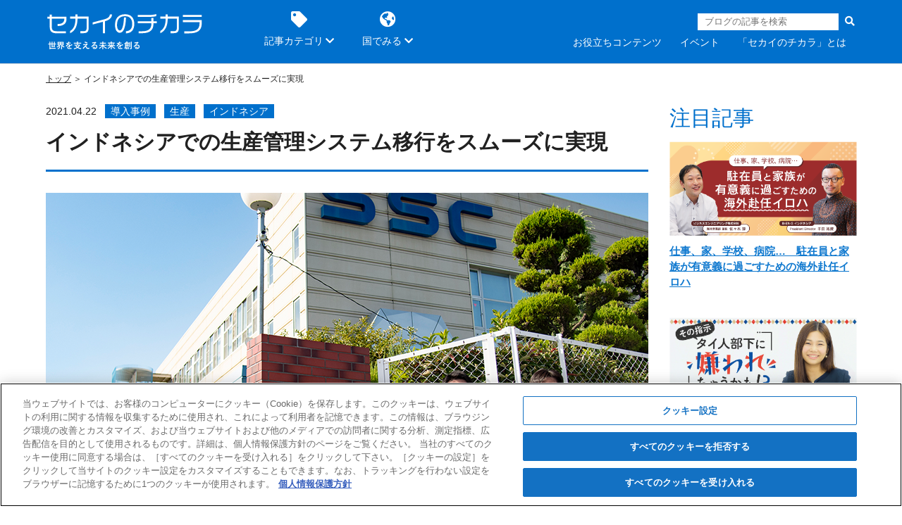

--- FILE ---
content_type: text/html; charset=UTF-8
request_url: https://global.b-en-g.com/blog/ssc
body_size: 11901
content:
<!doctype html><html lang="ja-jp"><head>
  <meta charset="utf-8">
  <meta http-equiv="X-UA-Compatible" content="IE=edge">
  <meta name="viewport" content="width=device-width, initial-scale=1">
  <meta name="description" content="ナット＆ボルトの専門メーカーである株式会社杉浦製作所（以下、杉浦製作所）では、インドネシア拠点で使用していた生産管理システムのサポート担当者（ベンダー）の退職によるブラックボックス化・運用リスクが課題となっており、その刷新が急務であった。そこで、ビジネスエンジニアリング（B-EN-G）の製造業向けパッケージ「mcframe」を採用して、カンバン方式やインドネシア特有の商習慣にも対応した生産管理システムの移行を実現した。">
  <meta property="fb:app_id" content="">
  <meta property="og:site_name" content="ビジネスエンジニアリング株式会社">
  <title>インドネシアでの生産管理システム移行をスムーズに実現 | セカイのチカラ 世界を支える未来を創る | ビジネスエンジニアリング株式会社 グローバル</title><meta name="viewport" content="width=device-width, initial-scale=1">

    <script src="/hs/hsstatic/jquery-libs/static-1.4/jquery/jquery-1.11.2.js"></script>
<script>hsjQuery = window['jQuery'];</script>
    <meta property="og:description" content="ナット＆ボルトの専門メーカーである株式会社杉浦製作所（以下、杉浦製作所）では、インドネシア拠点で使用していた生産管理システムのサポート担当者（ベンダー）の退職によるブラックボックス化・運用リスクが課題となっており、その刷新が急務であった。そこで、ビジネスエンジニアリング（B-EN-G）の製造業向けパッケージ「mcframe」を採用して、カンバン方式やインドネシア特有の商習慣にも対応した生産管理システムの移行を実現した。">
    <meta property="og:title" content="インドネシアでの生産管理システム移行をスムーズに実現">
    <meta name="twitter:description" content="ナット＆ボルトの専門メーカーである株式会社杉浦製作所（以下、杉浦製作所）では、インドネシア拠点で使用していた生産管理システムのサポート担当者（ベンダー）の退職によるブラックボックス化・運用リスクが課題となっており、その刷新が急務であった。そこで、ビジネスエンジニアリング（B-EN-G）の製造業向けパッケージ「mcframe」を採用して、カンバン方式やインドネシア特有の商習慣にも対応した生産管理システムの移行を実現した。">
    <meta name="twitter:title" content="インドネシアでの生産管理システム移行をスムーズに実現">

    

    
    <style>
a.cta_button{-moz-box-sizing:content-box !important;-webkit-box-sizing:content-box !important;box-sizing:content-box !important;vertical-align:middle}.hs-breadcrumb-menu{list-style-type:none;margin:0px 0px 0px 0px;padding:0px 0px 0px 0px}.hs-breadcrumb-menu-item{float:left;padding:10px 0px 10px 10px}.hs-breadcrumb-menu-divider:before{content:'›';padding-left:10px}.hs-featured-image-link{border:0}.hs-featured-image{float:right;margin:0 0 20px 20px;max-width:50%}@media (max-width: 568px){.hs-featured-image{float:none;margin:0;width:100%;max-width:100%}}.hs-screen-reader-text{clip:rect(1px, 1px, 1px, 1px);height:1px;overflow:hidden;position:absolute !important;width:1px}
</style>

<link rel="stylesheet" href="https://global.b-en-g.com/hubfs/hub_generated/module_assets/1/26307572599/1741193590733/module_GM2020.min.css">
<link rel="stylesheet" href="https://global.b-en-g.com/hubfs/hub_generated/module_assets/1/26943477031/1741193619144/module__-_.min.css">
<link rel="stylesheet" href="https://global.b-en-g.com/hubfs/hub_generated/module_assets/1/26627594143/1741193601839/module_GM_-_.min.css">
<link rel="stylesheet" href="https://global.b-en-g.com/hubfs/hub_generated/module_assets/1/136857143432/1741193852911/module_SNS_-_.min.css">
<link rel="stylesheet" href="https://global.b-en-g.com/hubfs/hub_generated/module_assets/1/26627506695/1741193599866/module_eBook_-_.min.css">
<link rel="stylesheet" href="https://global.b-en-g.com/hubfs/hub_generated/module_assets/1/26629982839/1741193608214/module__-_.min.css">
<link rel="stylesheet" href="https://global.b-en-g.com/hubfs/hub_generated/module_assets/1/26627382660/1741193593077/module__-_.min.css">
<link rel="stylesheet" href="https://global.b-en-g.com/hubfs/hub_generated/module_assets/1/26627605896/1741193603800/module_.min.css">
<link rel="stylesheet" href="https://global.b-en-g.com/hubfs/hub_generated/module_assets/1/26307489068/1741193588712/module_GM2020.min.css">
    

    

<!-- b-en-g.com に対する OneTrust Cookie 同意通知の始点 -->
<script type="text/javascript" src="https://cdn-au.onetrust.com/consent/4af25f4c-dbda-4478-b4e3-fed43c306711/OtAutoBlock.js"></script>
<script src="https://cdn-au.onetrust.com/scripttemplates/otSDKStub.js" data-document-language="true" type="text/javascript" charset="UTF-8" data-domain-script="4af25f4c-dbda-4478-b4e3-fed43c306711"></script>
<script type="text/javascript">
function OptanonWrapper() { }
</script>
<!-- b-en-g.com に対する OneTrust Cookie 同意通知の終点 -->
<!-- Google Tag Manager -->
<script>(function(w,d,s,l,i){w[l]=w[l]||[];w[l].push({'gtm.start':
new Date().getTime(),event:'gtm.js'});var f=d.getElementsByTagName(s)[0],
j=d.createElement(s),dl=l!='dataLayer'?'&l='+l:'';j.async=true;j.src=
'https://www.googletagmanager.com/gtm.js?id='+i+dl;f.parentNode.insertBefore(j,f);
})(window,document,'script','dataLayer','GTM-K2KL5PB');</script>
<!-- End Google Tag Manager -->
<meta name="google-site-verification" content="xIWCNdb-o1g0x0_VDYur8LiltiNHfc0crJuAc66EoLo">
<link rel="stylesheet" href="//maxcdn.bootstrapcdn.com/font-awesome/4.4.0/css/font-awesome.min.css">
<style>
  .gm_footerUtilNav .gm_footerUtilNav_item>a:before {
    content: none;
  }
</style>
<meta property="og:image" content="https://global.b-en-g.com/hubfs/global2020/img/blog/ssc/mv.jpg">
<meta property="og:image:width" content="855">
<meta property="og:image:height" content="430">

<meta name="twitter:image" content="https://global.b-en-g.com/hubfs/global2020/img/blog/ssc/mv.jpg">


<meta property="og:url" content="https://www.mcframe.com/case/ssc">
<meta name="twitter:card" content="summary_large_image">

<link rel="canonical" href="https://www.mcframe.com/case/ssc">

<meta property="og:type" content="article">
<link rel="alternate" type="application/rss+xml" href="https://global.b-en-g.com/blog/rss.xml">
<meta name="twitter:domain" content="global.b-en-g.com">

<meta http-equiv="content-language" content="ja-jp">





<meta property="og:description" content="ナット＆ボルトの専門メーカーである株式会社杉浦製作所（以下、杉浦製作所）では、インドネシア拠点で使用していた生産管理システムのサポート担当者（ベンダー）の退職によるブラックボックス化・運用リスクが課題となっており、その刷新が急務であった。そこで、ビジネスエンジニアリング（B-EN-G）の製造業向けパッケージ「mcframe」を採用して、カンバン方式やインドネシア特有の商習慣にも対応した生産管理システムの移行を実現した。">
  <meta property="og:title" content="インドネシアでの生産管理システム移行をスムーズに実現 | セカイのチカラ 世界を支える未来を創る | ビジネスエンジニアリング株式会社 グローバル">
  <meta name="twitter:description" content="ナット＆ボルトの専門メーカーである株式会社杉浦製作所（以下、杉浦製作所）では、インドネシア拠点で使用していた生産管理システムのサポート担当者（ベンダー）の退職によるブラックボックス化・運用リスクが課題となっており、その刷新が急務であった。そこで、ビジネスエンジニアリング（B-EN-G）の製造業向けパッケージ「mcframe」を採用して、カンバン方式やインドネシア特有の商習慣にも対応した生産管理システムの移行を実現した。">
  <meta name="twitter:title" content="インドネシアでの生産管理システム移行をスムーズに実現 | セカイのチカラ 世界を支える未来を創る | ビジネスエンジニアリング株式会社 グローバル">

  <link rel="stylesheet" href="https://global.b-en-g.com/hubfs/hub_generated/template_assets/1/6989853686/1741204792850/template_global-b-en-g.min.css">
  <link rel="stylesheet" href="https://global.b-en-g.com/hubfs/hub_generated/template_assets/1/26630364930/1741204792261/template_fontawesome.min.css">
<meta name="generator" content="HubSpot"></head>
<body>
<header class="gm_header js_gmHeader">
  <div class="gm_header_inner">
    <a href="/" class="gm_header_logo">
      <img src="https://global.b-en-g.com/hubfs/global2020/img/common/b-en-g-logo2020.svg" alt="セカイのチカラ 世界を支える未来を創る">
    </a>
    <div class="gm_headerBody js_gmHeaderSpMenu_body">
      <nav class="gm_headerNavWrapper">
        <ul class="gm_headerNav">
          <li class="gm_headerNav_item js_hoverMenu js_spAccordion">
            <div class="gm_headerNav_itemParent js_hoverMenu_btn js_spAccordion_btn">
              <i class="fas fa-tag gm_headerNav_itemIcon" aria-hidden="true"></i>
              <span class="gm_headerNav_itemTxt">記事カテゴリ<i class="fas fa-chevron-down" aria-hidden="true"></i></span>
            </div>
            <!-- /.gm_headerNav_itemParent -->
            <div class="gm_headerNav_child js_hoverMenu_body js_spAccordion_body">
              <ul class="gm_headerNav_childNav">
                <li class="gm_headerNav_childItem">
                  <a href="/blog/tag/仲間">
                    <i class="fas fa-chevron-right" aria-hidden="true"></i>仲間
                  </a>
                </li>
                <li class="gm_headerNav_childItem">
                  <a href="/blog/tag/生産">
                    <i class="fas fa-chevron-right" aria-hidden="true"></i>生産
                  </a>
                </li>
                <li class="gm_headerNav_childItem">
                  <a href="/blog/tag/会計">
                    <i class="fas fa-chevron-right" aria-hidden="true"></i>会計
                  </a>
                </li>
                <li class="gm_headerNav_childItem">
                  <a href="/blog/tag/導入事例">
                    <i class="fas fa-chevron-right" aria-hidden="true"></i>導入事例
                  </a>
                </li>
                <li class="gm_headerNav_childItem">
                  <a href="/blog/tag/ノウハウ">
                    <i class="fas fa-chevron-right" aria-hidden="true"></i>ノウハウ
                  </a>
                </li>
              </ul>
            </div>
            <!-- /.gm_headerNav_child -->
          </li>
          <li class="gm_headerNav_item js_hoverMenu js_spAccordion">
            <div class="gm_headerNav_itemParent js_hoverMenu_btn js_spAccordion_btn">
              <i class="fas fa-globe-americas gm_headerNav_itemIcon" aria-hidden="true"></i>
              <span class="gm_headerNav_itemTxt">国でみる<i class="fas fa-chevron-down" aria-hidden="true"></i></span>
            </div>
            <!-- /.gm_headerNav_itemParent -->
            <div class="gm_headerNav_child js_hoverMenu_body js_spAccordion_body">
              <ul class="gm_headerNav_childNav gm_headerNav_childNav__col2">
                  <li class="gm_headerNav_childItem">
                    <a href="/blog/tag/タイ">
                      <i class="fas fa-chevron-right" aria-hidden="true"></i>タイ
                    </a>
                  </li>
                  <li class="gm_headerNav_childItem">
                    <a href="/blog/tag/シンガポール">
                      <i class="fas fa-chevron-right" aria-hidden="true"></i>シンガポール
                    </a>
                  </li>
                  <li class="gm_headerNav_childItem">
                    <a href="/blog/tag/インドネシア">
                      <i class="fas fa-chevron-right" aria-hidden="true"></i>インドネシア
                    </a>
                  </li>
                  <li class="gm_headerNav_childItem">
                    <a href="/blog/tag/中国">
                      <i class="fas fa-chevron-right" aria-hidden="true"></i>中国
                    </a>
                  </li>
                  <li class="gm_headerNav_childItem">
                    <a href="/blog/tag/フィリピン">
                      <i class="fas fa-chevron-right" aria-hidden="true"></i>フィリピン
                    </a>
                  </li>
                  <li class="gm_headerNav_childItem">
                    <a href="/blog/tag/ベトナム">
                      <i class="fas fa-chevron-right" aria-hidden="true"></i>ベトナム
                    </a>
                  </li>
                  <li class="gm_headerNav_childItem">
                    <a href="/blog/tag/アメリカ">
                      <i class="fas fa-chevron-right" aria-hidden="true"></i>アメリカ
                    </a>
                  </li>
                  <li class="gm_headerNav_childItem">
                    <a href="/blog/tag/メキシコ">
                      <i class="fas fa-chevron-right" aria-hidden="true"></i>メキシコ
                    </a>
                  </li>
              </ul>
            </div>
            <!-- /.gm_headerNav_child -->
          </li>
        </ul>
      </nav>
      <!-- /.gm_headerNavWrapper -->
      <div class="gm_headerUtils">
        <div class="hs-search-field">
          <div class="hs-search-field__bar">
            <form action="/search-results" class="gm_header_search">
              <input type="text" class="hs-search-field__input" name="term" autocomplete="off" aria-label="Search" placeholder="ブログの記事を検索">
              <button type="submit" class="gm_header_search_btn"><i class="fas fa-search"></i></button>
            </form>
          </div>
          <!-- /.hs-search-field__bar -->
          <ul class="hs-search-field__suggestions"></ul>
        </div>
        <!-- /.hs-search-field -->
        <ul class="gm_headerUtilNav">
            <li class="gm_headerUtilNav_item">
              <a href="https://global.b-en-g.com/library">お役立ちコンテンツ</a>
            </li>
            <li class="gm_headerUtilNav_item">
              <a href="https://global.b-en-g.com/events">イベント</a>
            </li>
            <li class="gm_headerUtilNav_item">
              <a href="https://global.b-en-g.com/blog/concept">「セカイのチカラ」とは</a>
            </li>
        </ul>
        <!-- /.gm_headerUtilNav -->
      </div>
      <!-- /.gm_headerUtils -->
    </div>
    <!-- /.gm_headerBody -->
  </div>
  <!-- /.gm_header_inner -->
  <button type="button" class="gm_headerSpMenu js_gmHeaderSpMenu">
    <span></span>
    <span></span>
    <span></span>
  </button>
</header>
<!-- /.gm_header -->
<nav class="bl_breadcrumb_wrapper hp_mb15 hp_db">
    <div class="ly_body ly_body__narrow">
      <ul class="bl_breadcrumb02">
        <li><a href="//global.b-en-g.com">トップ</a></li>
        
          <li><span>インドネシアでの生産管理システム移行をスムーズに実現</span></li>
        
      </ul>
    </div>
    <!-- /.ly_body -->
  </nav>
  
  
  
  
  
  
  
  
  
  
  
  
  

<div class="ly_pareto hp_mb0">
  <main class="ly_pareto_body">
    <article class="bl_article">
      <header class="bl_article_header">
        <p class="bl_article_info">
          <time class="bl_article_date" datetime="Apr 22, 2021 4:19:59 PM">
            2021.04.22
          </time>
              <a class="bl_article_topic" href="https://global.b-en-g.com/blog/tag/導入事例">導入事例</a>
              <a class="bl_article_topic" href="https://global.b-en-g.com/blog/tag/生産">生産</a>
              <a class="bl_article_topic" href="https://global.b-en-g.com/blog/tag/インドネシア">インドネシア</a>
        </p>
        <h1 class="bl_article_ttl">インドネシアでの生産管理システム移行をスムーズに実現</h1>
      </header>
      <div class="bl_article_body">
        <span id="hs_cos_wrapper_post_body" class="hs_cos_wrapper hs_cos_wrapper_meta_field hs_cos_wrapper_type_rich_text" style="" data-hs-cos-general-type="meta_field" data-hs-cos-type="rich_text"><figure class="bl_article_featureImg">
<figure class="bl_article_featureImg">
<figure class="bl_article_featureImg"><img src="https://global.b-en-g.com/hs-fs/hubfs/global2020/img/blog/ssc/ssc_mv.png?width=855&amp;name=ssc_mv.png" alt="ssc" width="855" style="width: 855px;" srcset="https://global.b-en-g.com/hs-fs/hubfs/global2020/img/blog/ssc/ssc_mv.png?width=428&amp;name=ssc_mv.png 428w, https://global.b-en-g.com/hs-fs/hubfs/global2020/img/blog/ssc/ssc_mv.png?width=855&amp;name=ssc_mv.png 855w, https://global.b-en-g.com/hs-fs/hubfs/global2020/img/blog/ssc/ssc_mv.png?width=1283&amp;name=ssc_mv.png 1283w, https://global.b-en-g.com/hs-fs/hubfs/global2020/img/blog/ssc/ssc_mv.png?width=1710&amp;name=ssc_mv.png 1710w, https://global.b-en-g.com/hs-fs/hubfs/global2020/img/blog/ssc/ssc_mv.png?width=2138&amp;name=ssc_mv.png 2138w, https://global.b-en-g.com/hs-fs/hubfs/global2020/img/blog/ssc/ssc_mv.png?width=2565&amp;name=ssc_mv.png 2565w" sizes="(max-width: 855px) 100vw, 855px"></figure>
<p>ナット＆ボルトの専門メーカーである株式会社杉浦製作所（以下、杉浦製作所）では、インドネシア拠点で使用していた生産管理システムのサポート担当者（ベンダー）の退職によるブラックボックス化・運用リスクが課題となっており、その刷新が急務であった。そこで、ビジネスエンジニアリング（B-EN-G）の製造業向けパッケージ「mcframe」を採用して、カンバン方式やインドネシア特有の商習慣にも対応した生産管理システムの移行を実現した。<!--more--></p>
<h2>パッケージの柔軟なカスタマイズと強力なサポート体制が、安心できるシステム移行を可能に</h2>
<h3>現地での生産管理システムのサポートに課題</h3>
<p>1939年に、合名会社杉浦製作所として創立され、同年よりトヨタ自動車工業株式会社（現：トヨタ自動車株式会社）との取引を開始した杉浦製作所。さまざまな種類のナット・ボルトを製造する自動車用機能部品・締結部品メーカーとして、設計から加工、品質管理まで、全工程の自社一貫生産体制を確立している。優れた品質管理と実績が評価され、2019年の創立80周年には、「トヨタ品質管理優秀賞」を受賞している。</p>
<p>杉浦製作所では、2012年にインドネシアでの生産拠点となるPT.SUGIURA INDONESIAを設立。設立当初から同拠点で使用されていた海外製の生産管理システムは導入から5～6年が経過しており、サーバーの更改が迫っているほか、サポートの問題が生じていた。</p>
<p>同社 製造本部 改善推進室 次長の坂部孝志氏は、「日本語で対応していただいたサポート担当者が退職してしまったことで、以前のようにスムーズかつ満足のいくサポートを受けられなくなったことが問題でした。そのため、次のシステム更新では現地で十分なサポートを受けられるパッケージシステムを採用することを優先的に検討しました」と話している。</p>
<h3>インドネシアの現地サポートとカンバン方式の実現が選定の決め手</h3>
<div class="bl_floatBox bl_floatBox__rev cf">
<figure class="bl_floatBox_img"><img src="https://global.b-en-g.com/hs-fs/hubfs/case/ssc/img_ssc_2.png?width=240&amp;name=img_ssc_2.png" alt="img_ssc_2" width="240" loading="lazy" style="width: 240px;" srcset="https://global.b-en-g.com/hs-fs/hubfs/case/ssc/img_ssc_2.png?width=120&amp;name=img_ssc_2.png 120w, https://global.b-en-g.com/hs-fs/hubfs/case/ssc/img_ssc_2.png?width=240&amp;name=img_ssc_2.png 240w, https://global.b-en-g.com/hs-fs/hubfs/case/ssc/img_ssc_2.png?width=360&amp;name=img_ssc_2.png 360w, https://global.b-en-g.com/hs-fs/hubfs/case/ssc/img_ssc_2.png?width=480&amp;name=img_ssc_2.png 480w, https://global.b-en-g.com/hs-fs/hubfs/case/ssc/img_ssc_2.png?width=600&amp;name=img_ssc_2.png 600w, https://global.b-en-g.com/hs-fs/hubfs/case/ssc/img_ssc_2.png?width=720&amp;name=img_ssc_2.png 720w" sizes="(max-width: 240px) 100vw, 240px">
<figcaption>(左)株式会社杉浦製作所 取締役<br>（PT. SUGIURA INDONESIA PRESIDENT DIRECTOR）<br>滝 祥志 氏<br>(右)株式会社杉浦製作所<br>製造本部 改善推進室 次長<br>坂部 孝志 氏<br><br>※部署名・役職名は、インタビュー当時のものです。</figcaption>
</figure>
<div class="bl_floatBox_txt">
<p>杉浦製作所にとって現行システムに大きな不満はなかったことから、新しい生産管理システムやベンダーの選定条件として重視したのは、現行システムの機能要件を満たせるかどうかであった。それに加えて、特に懸案事項となっていた「現地での十分なサポート対応」を実現できるかも含めてシステムの比較検討を行った。<br><br>当初はスクラッチ開発も検討したが、比較検討したもう1社のベンダーは、インドネシアでのサポート体制がなかったことから、インドネシアに現地サポート体制があるB-EN-Gのmcframe生産管理が採用された。また杉浦製作所では、2016年からmcframe原価管理を国内拠点ですでに利用しており、そこでの導入実績も同社がmcframe生産管理を採用した理由の1つだという。<br><br>さらに、トヨタが主要な取引先である同社にとって機能要件の中でも不可欠だったのがカンバン方式への対応だ。<br><br>同社の総務部 IT推進課 課長の山田佳弘氏は、「カンバン方式に対応できる製品は少なかったのですが、B-EN-Gからはmcframeをカスタマイズして対応できるという自信を持った回答がありました。当初は少し心配もありましたが、提案から導入までスピーディに対応いただけました」と話している。</p>
<h3>導入にあたり現地のキーマン2名を選出　日本人マネジャーとB-EN-Gがサポート</h3>
<div class="bl_floatBox bl_floatBox__rev cf">
<figure class="bl_floatBox_img"><img src="https://global.b-en-g.com/hs-fs/hubfs/case/ssc/img_ssc_3.png?width=240&amp;name=img_ssc_3.png" alt="img_ssc_3" width="240" loading="lazy" style="width: 240px;" srcset="https://global.b-en-g.com/hs-fs/hubfs/case/ssc/img_ssc_3.png?width=120&amp;name=img_ssc_3.png 120w, https://global.b-en-g.com/hs-fs/hubfs/case/ssc/img_ssc_3.png?width=240&amp;name=img_ssc_3.png 240w, https://global.b-en-g.com/hs-fs/hubfs/case/ssc/img_ssc_3.png?width=360&amp;name=img_ssc_3.png 360w, https://global.b-en-g.com/hs-fs/hubfs/case/ssc/img_ssc_3.png?width=480&amp;name=img_ssc_3.png 480w, https://global.b-en-g.com/hs-fs/hubfs/case/ssc/img_ssc_3.png?width=600&amp;name=img_ssc_3.png 600w, https://global.b-en-g.com/hs-fs/hubfs/case/ssc/img_ssc_3.png?width=720&amp;name=img_ssc_3.png 720w" sizes="(max-width: 240px) 100vw, 240px">
<figcaption>(左)株式会社杉浦製作所<br>総務部 IT推進課 課長<br>山田 佳弘 氏<br>(右)PT. SUGIURA INDONESIA<br>Production Advisor<br>高須 正太郎 氏<br><br>※部署名・役職名は、インタビュー当時のものです。</figcaption>
</figure>
<div class="bl_floatBox_txt">
<p>インドネシア拠点のmcframe生産管理は、現地の担当者が運用することから、導入にあたり現地のキーマン2名を選出し、B-EN-Gがサポートすることでプロジェクトを推進。この2名は生産管理の担当で現行システムにも詳しかったので、基本的な要件定義などは現地の担当者で実施し、要件定義後は現地の日本人マネジャーがサポートした。<br><br>要件定義で議論が白熱したのは生産計画の思想の違いだった。安定在庫を考慮した在庫補充型の生産計画か、需要に対して生産計画を立てていくMRP方式なのかなど、その思想の違いを理解しながらシステムの調整を行っていくのが苦労したポイントだったという。<br><br>「パッケージの標準機能が業務にあわなかったので、プロトタイプを作って業務に合わせて改善していくmcframeの特長を生かした開発を進めました。インドネシア特有の商習慣も、インドネシア用のテンプレートを利用することで対応できました」と坂部氏は話す。<br><br>現在、インドネシアの拠点では、mcframe 生産管理と旧システムを並行稼働している。<br><br>PT. SUGIURA INDONESIA Production Advisorの高須正太郎氏は、「コロナ禍により検証が遅れており、現状では本稼働でフル生産までには至っていませんが、本稼働後の効果は期待できます。現場では何も入力することなく、バーコードを読ませるだけで帳票が出て、出荷まで処理が流れ、照合もできて業務を効率化できる理想的な生産管理システムを実現しています」と話している。</p>
<h3>現地スタッフと直にやりとりできるサポート体制がプロジェクトを成功に導く</h3>
<div class="bl_floatBox bl_floatBox__rev cf">
<div class="bl_floatBox_txt">
<p>既存の機能や使い勝手を維持しつつ無事にシステムの刷新を行った杉浦製作所。導入から現在に至るまで、インドネシアにおけるB-EN-Gのサポートについて、同社の取締役 兼PT. SUGIURA INDONESIA PRESIDENT DIRECTORの滝祥志氏はこう総括する。</p>
<p>「問い合わせや依頼にも迅速に対応していただき、サポート体制は非常によかったと感じています。これがもし日本にしかサポート窓口のないベンダーであったら導入にもっと時間がかかったと思います。mcframe生産管理を選定した最大の理由は、インドネシアの地でありながらもB-EN-Gの導入コンサルタントは現地の言葉で直にサポートや開発をしてくれることでした。途中経過も常に状況を報告されていたので、安心して任せることができました」と話す。</p>
<p>今回、導入されたmcframe生産管理は、まずは旧システムの機能の現状維持が目的であり、その点は達成できていると滝氏は言う。それを踏まえたうえで同氏は「生産管理をさらにうまく回すことが目標です。将来的に、売上、仕入、原価までつなげることで、最終的には、拠点や品目ごとの原価管理まで実現したいと思っています。B-EN-Gには引き続き同様のサポートを期待しています」と今後の展望を語った。</p>
</div>
</div>
<p style="text-align: center;"><img src="https://global.b-en-g.com/hs-fs/hubfs/case/ssc/img_ssc_4.png?width=566&amp;name=img_ssc_4.png" alt="img_ssc_4" width="566" loading="lazy" style="width: 566px;" srcset="https://global.b-en-g.com/hs-fs/hubfs/case/ssc/img_ssc_4.png?width=283&amp;name=img_ssc_4.png 283w, https://global.b-en-g.com/hs-fs/hubfs/case/ssc/img_ssc_4.png?width=566&amp;name=img_ssc_4.png 566w, https://global.b-en-g.com/hs-fs/hubfs/case/ssc/img_ssc_4.png?width=849&amp;name=img_ssc_4.png 849w, https://global.b-en-g.com/hs-fs/hubfs/case/ssc/img_ssc_4.png?width=1132&amp;name=img_ssc_4.png 1132w, https://global.b-en-g.com/hs-fs/hubfs/case/ssc/img_ssc_4.png?width=1415&amp;name=img_ssc_4.png 1415w, https://global.b-en-g.com/hs-fs/hubfs/case/ssc/img_ssc_4.png?width=1698&amp;name=img_ssc_4.png 1698w" sizes="(max-width: 566px) 100vw, 566px"><br>インドネシア拠点メンバー</p>
</div>
</div>
</div>
</div>
<h2>導入企業概要</h2>
<div class="bl_floatBox bl_floatBox__rev cf">
<figure class="bl_floatBox_img"><img src="https://global.b-en-g.com/hs-fs/hubfs/case/elastomix/emix_mexico.png?width=363&amp;name=emix_mexico.png" alt="emix_mexico" width="363" loading="lazy" style="width: 363px;" srcset="https://global.b-en-g.com/hs-fs/hubfs/case/elastomix/emix_mexico.png?width=182&amp;name=emix_mexico.png 182w, https://global.b-en-g.com/hs-fs/hubfs/case/elastomix/emix_mexico.png?width=363&amp;name=emix_mexico.png 363w, https://global.b-en-g.com/hs-fs/hubfs/case/elastomix/emix_mexico.png?width=545&amp;name=emix_mexico.png 545w, https://global.b-en-g.com/hs-fs/hubfs/case/elastomix/emix_mexico.png?width=726&amp;name=emix_mexico.png 726w, https://global.b-en-g.com/hs-fs/hubfs/case/elastomix/emix_mexico.png?width=908&amp;name=emix_mexico.png 908w, https://global.b-en-g.com/hs-fs/hubfs/case/elastomix/emix_mexico.png?width=1089&amp;name=emix_mexico.png 1089w" sizes="(max-width: 363px) 100vw, 363px"></figure>
<div class="bl_floatBox_txt">
<p><span>1939年、合名会社杉浦製作所を創立。トヨタ自動車工業株式会社（現在のトヨタ自動車株式会社）との取引を開始。1963年に、社名を現在の株式会社杉浦製作所に変更。国外では北米、欧州、中国、インドネシアに拠点を構え、グローバルに事業を展開する。2019年の創立80周年には、「トヨタ品質管理優秀賞」を受賞している。</span></p>
</div>
</div>
<div data-hs-responsive-table="true" style="overflow-x: auto; max-width: 100%; width: 100%; margin-left: auto; margin-right: auto;">
<table style="border-collapse: collapse; table-layout: fixed; margin-left: auto; margin-right: auto; width: 100%; border: 1px solid #99acc2; height: 226.597px;">
<tbody>
<tr style="height: 69.0972px;">
<td style="width: 16.2763%; padding: 4px; height: 69px; text-align: center; border: 1px solid #CCCCCC; border-width: 1px; border-style: solid;"><span>商号</span></td>
<td style="width: 83.7237%; padding: 4px; height: 69px; border: 1px solid #CCCCCC; border-width: 1px; border-style: solid;"><span>株式会社杉浦製作所</span></td>
</tr>
<tr style="height: 39.0972px;">
<th style="width: 16.2763%; padding: 4px; height: 39px; border: 1px solid #CCCCCC;">創業</th>
<td style="width: 83.7237%; padding: 4px; height: 39px; border: 1px solid #CCCCCC;"><span>1939年5月</span></td>
</tr>
<tr style="height: 39.0972px;">
<td style="width: 16.2763%; padding: 4px; height: 39px; text-align: center; border: 1px solid #CCCCCC;"><span>資本金</span></td>
<td style="width: 83.7237%; padding: 4px; height: 39px; border: 1px solid #CCCCCC;"><span>4,800万円</span></td>
</tr>
<tr style="height: 39.0972px;">
<td style="width: 16.2763%; padding: 4px; height: 39px; text-align: center; border: 1px solid #CCCCCC;"><span>従業員数</span></td>
<td style="width: 83.7237%; padding: 4px; height: 39px; border: 1px solid #CCCCCC;"><span>1,000名（連結：2019年度）</span></td>
</tr>
<tr style="height: 39.0972px;">
<td style="width: 16.2763%; padding: 4px; height: 39px; text-align: center; border: 1px solid #CCCCCC;"><span>事業内容</span></td>
<td style="width: 83.7237%; padding: 4px; height: 39px; border: 1px solid #CCCCCC;">設計から加工、品質管理まで、全工程の自社一貫生産体制により、自動車用機能部品、締結部品の製造を事業として展開。</td>
</tr>
</tbody>
</table>
</div>
<p><span class="el_beforeIcon el_beforeIcon__circleChevRight"><a href="https://ssc-ltd.co.jp/" class="el_icon02 el_icon02__blank hp_fcTheme" target="_blank" rel="noopener">企業ウェブサイト</a><br></span></p>
<div class="bl_defTable">&nbsp;</div>
<h2>導入製品</h2>
<p><span class="el_beforeIcon el_beforeIcon__circleChevRight"><a href="https://www.mcframe.com/product" class="el_icon02 el_icon02__blank hp_fcTheme" rel="noopener" target="_blank">mcframe</a><br>※クリックすると製品サイトに移動します。</span></p>
<ul class="bl_noteList">
<li>本事例は<span>2020年10月</span>現在の内容です。</li>
<li>本事例中に記載の肩書きや数値、固有名詞等は掲載当時のものであり、変更されている可能性があります。</li>
<li>掲載企業様への直接のご連絡はご容赦ください。</li>
</ul>
</figure>
</figure>
<p class="hp_tac">&nbsp;</p></span>
      </div>
      <!-- /.bl_article_body -->
    </article>
    <!-- /.bl_article -->
      
    

    <div class="bl_sect bl_sect__withBdT">
      <dl class="bl_relationTag">
        <dt class="bl_relationTag_ttl">関連タグ</dt>
        <dd class="bl_relationTag_body">
        </dd>
      </dl>
      <!-- /.bl_relationTag -->
    </div>
    <!-- /.bl_sect bl_sect__withBdB -->
  </main>
  <aside class="ly_pareto_side">
    <h2 class="el_sectTtl06 hp_mb15">注目記事</h2>
<div class="gm_pickUpCardUnit">
  
    
    <article class="gm_pickUpCard">
      <a href="https://global.b-en-g.com/blog/assign-abroad" class="gm_pickUpCard_link">
        <figure class="gm_pickUpCard_imgWrp">
          <img src="https://global.b-en-g.com/hubfs/global2020/img/blog/assign-abroad/idn_855x430.png" alt="仕事、家、学校、病院…　駐在員と家族が有意義に過ごすための海外赴任イロハ" class="gm_pickUpCard_img">
        </figure>
        <!-- /.gm_pickUpCard_imgWrp -->
        <h3 class="gm_pickUpCard_ttl">仕事、家、学校、病院…　駐在員と家族が有意義に過ごすための海外赴任イロハ</h3>
      </a>
    </article>
  
    
    <article class="gm_pickUpCard">
      <a href="https://global.b-en-g.com/blog/manager-knowledge" class="gm_pickUpCard_link">
        <figure class="gm_pickUpCard_imgWrp">
          <img src="https://global.b-en-g.com/hubfs/global2020/img/blog/jastecthailand/jastecthailand.png" alt="タイ人の心を開く 日本人マネジャーの心得3選" class="gm_pickUpCard_img">
        </figure>
        <!-- /.gm_pickUpCard_imgWrp -->
        <h3 class="gm_pickUpCard_ttl">タイ人の心を開く 日本人マネジャーの心得3選</h3>
      </a>
    </article>
  
    
    <article class="gm_pickUpCard">
      <a href="https://global.b-en-g.com/blog/oky-oki" class="gm_pickUpCard_link">
        <figure class="gm_pickUpCard_imgWrp">
          <img src="https://global.b-en-g.com/hubfs/global2020/img/blog/oky-oki/oky.png" alt="ストップ！OKY・OKI　本社と現地で揉めないシステム構築のコツ" class="gm_pickUpCard_img">
        </figure>
        <!-- /.gm_pickUpCard_imgWrp -->
        <h3 class="gm_pickUpCard_ttl">ストップ！OKY・OKI　本社と現地で揉めないシステム構築のコツ</h3>
      </a>
    </article>
  
</div>
<!-- /.gm_pickUpCardUnit -->
  </aside>
</div>
<!-- /.ly_pareto -->

<aside class="bl_footFixCta">
  <p class="bl_footFixCta_copiedText js_copy_message">クリップボードにコピーしました</p>
  <ul class="bl_footFixCta_list ">
      <li class="bl_footFixCta_item js_href_nowpage">
        <a href="https://x.com/share?url=" target="_blank" rel="noopener">
          <img src="https://global.b-en-g.com/hubfs/asset/img/footer_fix/footer-fix_x.webp" alt="">
        </a>
      </li>
      <li class="bl_footFixCta_item js_href_nowpage">
        <a href="http://www.facebook.com/share.php?u=" target="_blank" rel="noopener">
          <img src="https://global.b-en-g.com/hubfs/asset/img/footer_fix/footer-fix_facebook.webp" alt="">
        </a>
      </li><li class="bl_footFixCta_item">
      <div class="el_footFixCta_copyUrl js_copyToCB" data-string="https://global.b-en-g.com/blog/ssc">
        <i class="fa fa-link" aria-hidden="true"></i>
      </div>
    </li><li class="bl_footFixCta_item">
        <!--HubSpot Call-to-Action Code --><span class="hs-cta-wrapper" id="hs-cta-wrapper-863d92f5-d8e6-4d66-aaf0-8f226ce0b4a7"><span class="hs-cta-node hs-cta-863d92f5-d8e6-4d66-aaf0-8f226ce0b4a7" id="hs-cta-863d92f5-d8e6-4d66-aaf0-8f226ce0b4a7"><!--[if lte IE 8]><div id="hs-cta-ie-element"></div><![endif]--><a href="https://hubspot-cta-redirect-na2-prod.s3.amazonaws.com/cta/redirect/2179333/863d92f5-d8e6-4d66-aaf0-8f226ce0b4a7" target="_blank" rel="noopener"><img class="hs-cta-img" id="hs-cta-img-863d92f5-d8e6-4d66-aaf0-8f226ce0b4a7" style="border-width:0px;" height="300" width="300" src="https://hubspot-no-cache-na2-prod.s3.amazonaws.com/cta/default/2179333/863d92f5-d8e6-4d66-aaf0-8f226ce0b4a7.png" alt="新規CTA"></a></span><script charset="utf-8" src="/hs/cta/cta/current.js"></script><script type="text/javascript"> hbspt.cta._relativeUrls=true;hbspt.cta.load(2179333, '863d92f5-d8e6-4d66-aaf0-8f226ce0b4a7', {"useNewLoader":"true","region":"na2"}); </script></span><!-- end HubSpot Call-to-Action Code -->
      </li></ul>
</aside>

<div class="ly_pareto">
  <div class="ly_pareto_body ly_pareto_body__onlyOne">
      <div class="bl_sect bl_sect__withBdT ">
      
    <h3 class="cm_relationPostHeader">関連記事</h3>
    <div class="cm_relationPostUnit cm_relationPostUnit__col3">
        <article class="cm_relationPost">
          <a href="https://global.b-en-g.com/blog/return-abroad" class="cm_relationPost_link">
            <figure class="cm_relationPost_imgWrp">
              <img src="https://global.b-en-g.com/hubfs/global2020/img/blog/return-abroad/return_MV.png" alt="数年ぶりに戻ってきた帰任者が直面する「浦島太郎状態」のリアル" class="cm_relationPost_img">
            </figure>
            <!-- /.cm_relationPost_imgWrp -->
            <h3 class="cm_relationPost_ttl">数年ぶりに戻ってきた帰任者が直面する「浦島太郎状態」のリアル</h3>
            <div class="cm_relationPost_txt">
              <p>長期間にわたる海外駐在を経験したビジネスマンにとって、日本は必ずしも「懐かしい場所」であるとは限りません。人間関係やオフィス環境も一変した職場で、「浦島太郎」のような感覚を覚えることもあるようです。今回は、ビジネスエンジニアリング（B-EN-G）グループで海外赴任を経験した佐々木氏と児玉氏に、帰任後に感じたこと、日本の職場に対する発見、今後の帰任者に向けたアドバイスなどを語っていただきました。</p>
            </div>
            <!-- /.cm_relationPost_txt -->
          </a>
        </article>
        <!-- /.cm_relationPost -->
        <article class="cm_relationPost">
          <a href="https://global.b-en-g.com/blog/mitra-industri" class="cm_relationPost_link">
            <figure class="cm_relationPost_imgWrp">
              <img src="https://global.b-en-g.com/hubfs/global2020/img/blog/mitra-industri/TOP0408-2.jpg" alt="B-EN-Gが、インドネシア職業高校「ミトラ・インダストリMM2100」の会計学科に講師を派遣 日系製造業に就職する生徒のスキルアップに貢献" class="cm_relationPost_img">
            </figure>
            <!-- /.cm_relationPost_imgWrp -->
            <h3 class="cm_relationPost_ttl">B-EN-Gが、インドネシア職業高校「ミトラ・インダストリMM2100」の会計学科に講師を派遣 日系製造業に就職する生徒のスキルアップに貢献</h3>
            <div class="cm_relationPost_txt">
              <p>ビジネスエンジニアリング（B-EN-G）は、同校から講師派遣の依頼を受け、会計学科の生徒向けに「外貨管理」と「管理会計」をテーマに、クラウド型会計システムである「mcframe GA」を教材として利用した5日間の実践的なカリキュラムを2024年3月に提供した。
このカリキュラムの内容や、受講した生徒の感想などをレポートする。


</p>
            </div>
            <!-- /.cm_relationPost_txt -->
          </a>
        </article>
        <!-- /.cm_relationPost -->
        <article class="cm_relationPost">
          <a href="https://global.b-en-g.com/blog/assign-abroad" class="cm_relationPost_link">
            <figure class="cm_relationPost_imgWrp">
              <img src="https://global.b-en-g.com/hubfs/global2020/img/blog/assign-abroad/idn_855x430.png" alt="仕事、家、学校、病院…　駐在員と家族が有意義に過ごすための海外赴任イロハ" class="cm_relationPost_img">
            </figure>
            <!-- /.cm_relationPost_imgWrp -->
            <h3 class="cm_relationPost_ttl">仕事、家、学校、病院…　駐在員と家族が有意義に過ごすための海外赴任イロハ</h3>
            <div class="cm_relationPost_txt">
              <p>仕事はもちろん、プライベートにおいても大きな環境の変化が伴う「海外赴任」。いざ赴任となると新しい業務や人間関係、文化の違いなど、不安やストレスを感じることも。今回は、ビジネスエンジニアリング(B-EN-G)グループで、中国、インドネシアと長期にわたり海外赴任を経験した佐々木氏とインドネシアに赴任してまだ日の浅い千田氏が、赴任前の準備から現地での心得、家族帯同での海外生活について語り合った。</p>
            </div>
            <!-- /.cm_relationPost_txt -->
          </a>
        </article>
        <!-- /.cm_relationPost -->
    </div>
    <!-- /.cm_relationPostUnit cm_relationPostUnit__col3 --></div><div class="bl_sect bl_sect__withBdT hp_pb0">
      </div>
  </div>
  <!-- /.ly_pareto_body -->
</div>
<!-- /.ly_pareto -->


  
  
  
  
  
  
  
  
  
  
  
  
  
  <section class="cm_allTag">
    <div class="cm_allTag_inner">
      <h2 class="cm_allTag_ttl">すべてのタグ</h2>
      <div class="cm_tagListWrapper js_tagToggle">
        <ul class="cm_tagList js_tagToggle_body">
          
          
          
          
          
            <li class="cm_tagList_item">
              <a href="https://global.b-en-g.com/blog/tag/現地マネジメント">現地マネジメント</a>
            </li>
          
          
          
          
            <li class="cm_tagList_item">
              <a href="https://global.b-en-g.com/blog/tag/社員インタビュー">社員インタビュー</a>
            </li>
          
          
            <li class="cm_tagList_item">
              <a href="https://global.b-en-g.com/blog/tag/業務効率化">業務効率化</a>
            </li>
          
          
          
            <li class="cm_tagList_item">
              <a href="https://global.b-en-g.com/blog/tag/高度人材の育成">高度人材の育成</a>
            </li>
          
            <li class="cm_tagList_item">
              <a href="https://global.b-en-g.com/blog/tag/パートナーインタビュー">パートナーインタビュー</a>
            </li>
          
            <li class="cm_tagList_item">
              <a href="https://global.b-en-g.com/blog/tag/リスク管理">リスク管理</a>
            </li>
          
            <li class="cm_tagList_item">
              <a href="https://global.b-en-g.com/blog/tag/グローバル展開">グローバル展開</a>
            </li>
          
            <li class="cm_tagList_item">
              <a href="https://global.b-en-g.com/blog/tag/海外拠点マネジメント講座">海外拠点マネジメント講座</a>
            </li>
          
            <li class="cm_tagList_item">
              <a href="https://global.b-en-g.com/blog/tag/コラム">コラム</a>
            </li>
          
            <li class="cm_tagList_item">
              <a href="https://global.b-en-g.com/blog/tag/情報の一元化">情報の一元化</a>
            </li>
          
            <li class="cm_tagList_item">
              <a href="https://global.b-en-g.com/blog/tag/erp">ERP</a>
            </li>
          
            <li class="cm_tagList_item">
              <a href="https://global.b-en-g.com/blog/tag/短期導入">短期導入</a>
            </li>
          
            <li class="cm_tagList_item">
              <a href="https://global.b-en-g.com/blog/tag/iot">IoT</a>
            </li>
          
          
          
            <li class="cm_tagList_item">
              <a href="https://global.b-en-g.com/blog/tag/ユーザ会">ユーザ会</a>
            </li>
          
            <li class="cm_tagList_item">
              <a href="https://global.b-en-g.com/blog/tag/グローバル">グローバル</a>
            </li>
          
            <li class="cm_tagList_item">
              <a href="https://global.b-en-g.com/blog/tag/システムコスト削減">システムコスト削減</a>
            </li>
          
          
            <li class="cm_tagList_item">
              <a href="https://global.b-en-g.com/blog/tag/ユーザインタビュー">ユーザインタビュー</a>
            </li>
          
            <li class="cm_tagList_item">
              <a href="https://global.b-en-g.com/blog/tag/原価管理">原価管理</a>
            </li>
          
            <li class="cm_tagList_item">
              <a href="https://global.b-en-g.com/blog/tag/見える化による経営的効果">見える化による経営的効果</a>
            </li>
          
            <li class="cm_tagList_item">
              <a href="https://global.b-en-g.com/blog/tag/mcframe-ga">mcframe GA</a>
            </li>
          
            <li class="cm_tagList_item">
              <a href="https://global.b-en-g.com/blog/tag/mcframe-原価管理">mcframe 原価管理</a>
            </li>
          
            <li class="cm_tagList_item">
              <a href="https://global.b-en-g.com/blog/tag/mcframe-生産管理">mcframe 生産管理</a>
            </li>
          
            <li class="cm_tagList_item">
              <a href="https://global.b-en-g.com/blog/tag/イベントレポート編">イベントレポート編</a>
            </li>
          
            <li class="cm_tagList_item">
              <a href="https://global.b-en-g.com/blog/tag/セキュリティ">セキュリティ</a>
            </li>
          
            <li class="cm_tagList_item">
              <a href="https://global.b-en-g.com/blog/tag/リードタイム短縮">リードタイム短縮</a>
            </li>
          
            <li class="cm_tagList_item">
              <a href="https://global.b-en-g.com/blog/tag/導入ノウハウ">導入ノウハウ</a>
            </li>
          
            <li class="cm_tagList_item">
              <a href="https://global.b-en-g.com/blog/tag/工場のデジタル化">工場のデジタル化</a>
            </li>
          
            <li class="cm_tagList_item">
              <a href="https://global.b-en-g.com/blog/tag/海外駐在">海外駐在</a>
            </li>
          
        </ul>
        <!-- /.cm_tagList -->
        <button type="button" class="cm_tagListBtn js_tagToggle_btn">
          <i class="fas fa-chevron-down js_tagToggle_icon" aria-hidden="true"></i>
          <span class="cm_tagListBtn_txt js_tagToggle_btnTxt">タグをもっと見る</span>
        </button>
      </div>
      <!-- /.cm_tagListWrapper -->
    </div>
    <!-- /.cm_allTag_inner -->
  </section>
  <!-- /.cm_allTag -->
<p class="el_pageTop">
  <a href="#top" class="gm_pageTop"><i class="gm_pageTop_icon" aria-hidden="true"></i></a>
</p>
<footer class="gm_footer">
  <div class="gm_footer_top">
    <div class="gm_footer_inner">
      <div class="gm_footerCategoryNavs">
        <dl class="gm_footerCategoryNav">
          <dt class="gm_footerCategoryNav_name">
            <i class="fas fa-tag" aria-hidden="true"></i>記事カテゴリ
          </dt>
          <dd class="gm_footerCategoryNav_body">
            <ul class="gm_footerCategoryNav_list gm_footerCategoryNav_list__col3">
              <li class="gm_footerCategoryNav_listItem">
                <a href="/blog/tag/仲間"><i class="fas fa-chevron-right" aria-hidden="true"></i>仲間</a>
              </li>
              <li class="gm_footerCategoryNav_listItem">
                <a href="/blog/tag/生産"><i class="fas fa-chevron-right" aria-hidden="true"></i>生産</a>
              </li>
              <li class="gm_footerCategoryNav_listItem">
                <a href="/blog/tag/会計"><i class="fas fa-chevron-right" aria-hidden="true"></i>会計</a>
              </li>
              <li class="gm_footerCategoryNav_listItem">
                <a href="/blog/tag/導入事例"><i class="fas fa-chevron-right" aria-hidden="true"></i>導入事例</a>
              </li>
              <li class="gm_footerCategoryNav_listItem">
                <a href="/blog/tag/ノウハウ"><i class="fas fa-chevron-right" aria-hidden="true"></i>ノウハウ</a>
              </li>
            </ul>
            <!-- /.gm_footerCategoryNav_list -->
          </dd>
        </dl>
        <!-- /.gm_footerCategoryNav -->
        <dl class="gm_footerCategoryNav">
          <dt class="gm_footerCategoryNav_name">
            <i class="fas fa-globe-americas" aria-hidden="true"></i>国でみる
          </dt>
          <dd class="gm_footerCategoryNav_body">
            <ul class="gm_footerCategoryNav_list gm_footerCategoryNav_list__col4">
              <li class="gm_footerCategoryNav_listItem">
                <a href="/blog/tag/タイ">
                  <i class="fas fa-chevron-right" aria-hidden="true"></i>タイ
                </a>
              </li>
              <li class="gm_footerCategoryNav_listItem">
                <a href="/blog/tag/シンガポール">
                  <i class="fas fa-chevron-right" aria-hidden="true"></i>シンガポール
                </a>
              </li>
              <li class="gm_footerCategoryNav_listItem">
                <a href="/blog/tag/インドネシア">
                  <i class="fas fa-chevron-right" aria-hidden="true"></i>インドネシア
                </a>
              </li>
              <li class="gm_footerCategoryNav_listItem">
                <a href="/blog/tag/中国">
                  <i class="fas fa-chevron-right" aria-hidden="true"></i>中国
                </a>
              </li>
              <li class="gm_footerCategoryNav_listItem">
                <a href="/blog/tag/フィリピン">
                  <i class="fas fa-chevron-right" aria-hidden="true"></i>フィリピン
                </a>
              </li>
              <li class="gm_footerCategoryNav_listItem">
                <a href="/blog/tag/ベトナム">
                  <i class="fas fa-chevron-right" aria-hidden="true"></i>ベトナム
                </a>
              </li>
              <li class="gm_footerCategoryNav_listItem">
                <a href="/blog/tag/アメリカ">
                  <i class="fas fa-chevron-right" aria-hidden="true"></i>アメリカ
                </a>
              </li>
              <li class="gm_footerCategoryNav_listItem">
                <a href="/blog/tag/メキシコ">
                  <i class="fas fa-chevron-right" aria-hidden="true"></i>メキシコ
                </a>
              </li>
            </ul>
            <!-- /.gm_footerCategoryNav_list -->
          </dd>
        </dl>
        <!-- /.gm_footerCategoryNav -->
      </div>
      <!-- /.gm_footerCategoryNavs -->
      <ul class="gm_footerSubNav">
        <li class="gm_footerSubNav_item">
          <a href="https://global.b-en-g.com/solution">
            <i class="fas fa-chevron-right" aria-hidden="true"></i>グローバルソリューション
          </a>
        </li>
        <li class="gm_footerSubNav_item">
          <a href="https://global.b-en-g.com/library">
            <i class="fas fa-chevron-right" aria-hidden="true"></i>お役立ちコンテンツ
          </a>
        </li>
        <li class="gm_footerSubNav_item">
          <a href="https://global.b-en-g.com/events">
            <i class="fas fa-chevron-right" aria-hidden="true"></i>イベント
          </a>
        </li>
        <li class="gm_footerSubNav_item">
          <a href="https://global.b-en-g.com/news">
            <i class="fas fa-chevron-right" aria-hidden="true"></i>ニュース
          </a>
        </li>
        <li class="gm_footerSubNav_item">
          <a href="https://global.b-en-g.com/contact">
            <i class="fas fa-chevron-right" aria-hidden="true"></i>お問い合わせ
          </a>
        </li>
        <li class="gm_footerSubNav_item">
          <a href="https://global.b-en-g.com/library/mailmagazine">
            <i class="fas fa-chevron-right" aria-hidden="true"></i>メールマガジン購読
          </a>
        </li>
      </ul>
      <!-- /.gm_footerSubNav -->
    </div>
    <!-- /.gm_footer_inner -->
  </div>
  <!-- /.gm_footer_top -->
  <div class="gm_footer_bottom">
    <div class="gm_footer_inner">
      <ul class="gm_footerUtilNav">
        <li class="gm_footerUtilNav_item">
          <a href="https://www.b-en-g.co.jp/jp/company/profile.html" target="_blank">会社情報</a>
        </li>
        <li class="gm_footerUtilNav_item">
          <a href="https://www.b-en-g.co.jp/jp/p-policy.html" target="_blank">個人情報保護方針</a>
        </li>
        <li class="gm_footerUtilNav_item">
          <a href="https://www.b-en-g.co.jp/jp/about-s.html" target="_blank">このサイトのポリシー</a>
        </li>
      </ul>
      <!-- /.gm_footerUtilNav -->
      <p class="gm_footerCopy">
        <small>(C) 2022 Business Engineering Corporation</small>
      </p>
    </div>
    <!-- /.gm_footer_inner -->
  </div>
  <!-- /.gm_footer_bottom -->
</footer>
<!-- /.gm_footer -->
<script src="https://global.b-en-g.com/hubfs/hub_generated/template_assets/1/6991077921/1741204822497/template_global-b-en-g.min.js"></script>

<!-- HubSpot performance collection script -->
<script defer src="/hs/hsstatic/content-cwv-embed/static-1.1293/embed.js"></script>
<script>
var hsVars = hsVars || {}; hsVars['language'] = 'ja-jp';
</script>

<script src="/hs/hsstatic/cos-i18n/static-1.53/bundles/project.js"></script>
<script src="https://global.b-en-g.com/hubfs/hub_generated/module_assets/1/26307572599/1741193590733/module_GM2020.min.js"></script>
<script src="https://global.b-en-g.com/hubfs/hub_generated/module_assets/1/136857143432/1741193852911/module_SNS_-_.min.js"></script>
<script src="https://global.b-en-g.com/hubfs/hub_generated/module_assets/1/26627605896/1741193603800/module_.min.js"></script>

<!-- Start of HubSpot Analytics Code -->
<script type="text/javascript">
var _hsq = _hsq || [];
_hsq.push(["setContentType", "blog-post"]);
_hsq.push(["setCanonicalUrl", "https:\/\/global.b-en-g.com\/blog\/ssc"]);
_hsq.push(["setPageId", "45654431856"]);
_hsq.push(["setContentMetadata", {
    "contentPageId": 45654431856,
    "legacyPageId": "45654431856",
    "contentFolderId": null,
    "contentGroupId": 26630382013,
    "abTestId": null,
    "languageVariantId": 45654431856,
    "languageCode": "ja-jp",
    
    
}]);
</script>

<script type="text/javascript" id="hs-script-loader" async defer src="/hs/scriptloader/2179333.js"></script>
<!-- End of HubSpot Analytics Code -->


<script type="text/javascript">
var hsVars = {
    render_id: "6211955c-64aa-4c57-b794-070b175011ad",
    ticks: 1763000253808,
    page_id: 45654431856,
    
    content_group_id: 26630382013,
    portal_id: 2179333,
    app_hs_base_url: "https://app-na2.hubspot.com",
    cp_hs_base_url: "https://cp-na2.hubspot.com",
    language: "ja-jp",
    analytics_page_type: "blog-post",
    scp_content_type: "",
    
    analytics_page_id: "45654431856",
    category_id: 3,
    folder_id: 0,
    is_hubspot_user: false
}
</script>


<script defer src="/hs/hsstatic/HubspotToolsMenu/static-1.432/js/index.js"></script>

<!-- Google Tag Manager (noscript) -->
<noscript><iframe src="https://www.googletagmanager.com/ns.html?id=GTM-K2KL5PB" height="0" width="0" style="display:none;visibility:hidden"></iframe></noscript>
<!-- End Google Tag Manager (noscript) -->





</body></html>

--- FILE ---
content_type: text/css
request_url: https://global.b-en-g.com/hubfs/hub_generated/module_assets/1/26307572599/1741193590733/module_GM2020.min.css
body_size: 1243
content:
.gm_header{position:fixed;z-index:1000;top:0;left:0;width:100%;background:#0070cc}.gm_header .gm_header_inner{position:relative;display:-webkit-box;display:-ms-flexbox;display:flex;flex-direction:row;max-width:1180px;padding-top:15px;padding-right:15px;padding-bottom:15px;padding-left:15px;margin-right:auto;margin-left:auto;-webkit-box-orient:horizontal;-webkit-box-direction:normal;-ms-flex-direction:row;-ms-flex-line-pack:center;align-content:center;-webkit-box-align:center;-ms-flex-align:center;align-items:center;-webkit-box-pack:start;-ms-flex-pack:start;justify-content:flex-start;-ms-flex-wrap:wrap;flex-wrap:wrap}@media screen and (max-width:768px){.gm_header .gm_header_inner{max-width:100%}}.gm_header .gm_header_logo{display:inline-block;margin-right:7.43802%}.gm_header .gm_header_logo>img{width:224px;vertical-align:top}@media screen and (max-width:768px){.gm_header .gm_header_logo>img{width:168px}}.gm_headerBody{display:-webkit-box;display:-ms-flexbox;display:flex;flex-direction:row;flex:1;-webkit-box-flex:1;-ms-flex:1;-webkit-box-orient:horizontal;-webkit-box-direction:normal;-ms-flex-direction:row;-ms-flex-line-pack:center;align-content:center;-webkit-box-align:center;-ms-flex-align:center;align-items:center;-webkit-box-pack:start;-ms-flex-pack:start;justify-content:flex-start;-ms-flex-wrap:wrap;flex-wrap:wrap}@media screen and (max-width:768px){.gm_headerBody{position:absolute;top:71px;left:0;display:none;overflow:auto !important;width:100%;height:calc(100vh - 71px);background-color:#0070cc}}.gm_headerNavWrapper{-ms-flex-preferred-size:220px;flex-basis:220px}@media screen and (max-width:768px){.gm_headerNavWrapper{margin:0 15px;border-bottom:1px solid #fff}}.gm_headerNav{display:-webkit-box;display:-ms-flexbox;display:flex;flex-direction:row;-webkit-box-orient:horizontal;-webkit-box-direction:normal;-ms-flex-direction:row;-ms-flex-line-pack:center;align-content:center;-webkit-box-align:center;-ms-flex-align:center;align-items:center;-webkit-box-pack:start;-ms-flex-pack:start;justify-content:flex-start;-ms-flex-wrap:wrap;flex-wrap:wrap}@media screen and (max-width:768px){.gm_headerNav{display:block}}.gm_headerNav .gm_headerNav_item{margin-right:18.18182%}@media screen and (max-width:768px){.gm_headerNav .gm_headerNav_item{margin-right:0;border-bottom:1px solid #fff}}.gm_headerNav .gm_headerNav_item:last-child{margin-right:0}@media screen and (max-width:768px){.gm_headerNav .gm_headerNav_item:last-child{border-bottom:0}}.gm_headerNav .gm_headerNav_itemIcon{display:block;margin-bottom:4px;color:#fff;font-size:2.3rem;line-height:1}@media screen and (max-width:768px){.gm_headerNav .gm_headerNav_itemIcon{display:inline-block;margin-right:12px;font-size:1.6rem}}.gm_headerNav .gm_headerNav_itemTxt{color:#fff;font-size:1.4rem}@media screen and (max-width:768px){.gm_headerNav .gm_headerNav_itemTxt{font-size:1.5rem}}.gm_headerNav .gm_headerNav_itemTxt>i{margin-left:.25em}@media screen and (max-width:768px){.gm_headerNav .gm_headerNav_itemTxt>i{position:absolute;top:50%;right:15px;-webkit-transform:translateY(-50%);transform:translateY(-50%)}}.gm_headerNav .gm_headerNav_itemParent{position:relative;border-bottom:2px solid transparent;text-align:center;cursor:pointer;-webkit-transition:border-bottom-color .3s ease;transition:border-bottom-color .3s ease}@media screen and (max-width:768px){.gm_headerNav .gm_headerNav_itemParent{position:relative;padding:15px;border-bottom:0;text-align:left}}.gm_headerNav .gm_headerNav_itemParent.is_mouseEnter{border-bottom-color:#fff}.gm_headerNav .gm_headerNav_child{position:absolute;z-index:-1;top:calc(100% - 15px);visibility:hidden;padding-top:15px;-webkit-transition:all .3s ease;transition:all .3s ease;opacity:0}@media screen and (max-width:768px){.gm_headerNav .gm_headerNav_child{position:static;z-index:1;visibility:visible;padding:0 15px 15px;-webkit-transition:none;transition:none;opacity:1}}.gm_headerNav .gm_headerNav_child.is_mouseEnter{z-index:10;visibility:visible;opacity:1}.gm_headerNav .gm_headerNav_childNav{width:166px;padding:10px;background-color:rgba(0,112,204,.95)}@media screen and (max-width:768px){.gm_headerNav .gm_headerNav_childNav{display:-webkit-box;display:-ms-flexbox;display:flex;flex-direction:row;width:100%;padding:0;-webkit-box-orient:horizontal;-webkit-box-direction:normal;-ms-flex-direction:row;-ms-flex-line-pack:stretch;align-content:stretch;-webkit-box-align:stretch;-ms-flex-align:stretch;align-items:stretch;-webkit-box-pack:justify;-ms-flex-pack:justify;justify-content:space-between;-ms-flex-wrap:wrap;flex-wrap:wrap}}@media screen and (max-width:768px){.gm_headerNav .gm_headerNav_childNav .gm_headerNav_childItem{width:48.5%}.gm_headerNav .gm_headerNav_childNav .gm_headerNav_childItem:nth-child(-n+2){margin-top:0}}.gm_headerNav .gm_headerNav_childNav.gm_headerNav_childNav__col2{display:-webkit-box;display:-ms-flexbox;display:flex;flex-direction:row;width:332px;-webkit-box-orient:horizontal;-webkit-box-direction:normal;-ms-flex-direction:row;-ms-flex-line-pack:stretch;align-content:stretch;-webkit-box-align:stretch;-ms-flex-align:stretch;align-items:stretch;-webkit-box-pack:justify;-ms-flex-pack:justify;justify-content:space-between;-ms-flex-wrap:wrap;flex-wrap:wrap}@media screen and (max-width:768px){.gm_headerNav .gm_headerNav_childNav.gm_headerNav_childNav__col2{width:100%}}.gm_headerNav .gm_headerNav_childNav.gm_headerNav_childNav__col2 .gm_headerNav_childItem{width:48.5%}.gm_headerNav .gm_headerNav_childNav.gm_headerNav_childNav__col2 .gm_headerNav_childItem:nth-child(-n+2){margin-top:0}.gm_headerNav .gm_headerNav_childItem{margin-top:8px}.gm_headerNav .gm_headerNav_childItem:first-child{margin-top:0}.gm_headerNav .gm_headerNav_childItem>a{color:#fff;font-size:1.4rem;text-decoration:none}.gm_headerNav .gm_headerNav_childItem>a>i{margin-right:.75em;font-size:1.2rem;-webkit-transform:translateY(-1px);transform:translateY(-1px)}.gm_headerNav .gm_headerNav_childItem>a:hover{text-decoration:underline}.gm_headerUtils{margin-left:auto;-ms-flex-preferred-size:402px;flex-basis:402px}.gm_headerUtils .hs-search-field{display:-webkit-box;display:-ms-flexbox;display:flex;flex-direction:row;-webkit-box-orient:horizontal;-webkit-box-direction:normal;-ms-flex-direction:row;-ms-flex-line-pack:center;align-content:center;-webkit-box-align:center;-ms-flex-align:center;align-items:center;-webkit-box-pack:end;-ms-flex-pack:end;justify-content:flex-end;-ms-flex-wrap:wrap;flex-wrap:wrap}@media screen and (max-width:768px){.gm_headerUtils .hs-search-field{display:block}}.gm_headerUtils .hs-search-field__bar{-ms-flex-preferred-size:225px;flex-basis:225px}@media screen and (max-width:768px){.gm_headerUtils .gm_header_search{display:-webkit-box;display:-ms-flexbox;display:flex;flex-direction:row;padding:20px 15px;-webkit-box-orient:horizontal;-webkit-box-direction:normal;-ms-flex-direction:row;-ms-flex-line-pack:center;align-content:center;-webkit-box-align:center;-ms-flex-align:center;align-items:center;-webkit-box-pack:start;-ms-flex-pack:start;justify-content:flex-start;-ms-flex-wrap:wrap;flex-wrap:wrap}}.gm_headerUtils .gm_header_search .hs-search-field__input{width:100%;max-width:200px;height:24px;padding:0 10px;border:0;line-height:24px;-webkit-appearance:none;-moz-appearance:none;appearance:none}@media screen and (max-width:768px){.gm_headerUtils .gm_header_search .hs-search-field__input{width:calc(100% - 42px);max-width:none;height:36px;line-height:36px}}.gm_headerUtils .gm_header_search .gm_header_search_btn{margin-left:5px;color:#fff;font-size:1.4rem}@media screen and (max-width:768px){.gm_headerUtils .gm_header_search .gm_header_search_btn{width:42px;margin-left:0;line-height:36px}}.gm_headerUtilNav{display:-webkit-box;display:-ms-flexbox;display:flex;flex-direction:row;-webkit-box-orient:horizontal;-webkit-box-direction:normal;-ms-flex-direction:row;-ms-flex-line-pack:center;align-content:center;-webkit-box-align:center;-ms-flex-align:center;align-items:center;-webkit-box-pack:start;-ms-flex-pack:start;justify-content:flex-start;-ms-flex-wrap:wrap;flex-wrap:wrap}@media screen and (max-width:768px){.gm_headerUtilNav{display:block;padding:20px 25px;border-top:1px solid #fff}}.gm_headerUtilNav .gm_headerUtilNav_item{margin-right:6.46766%}@media screen and (max-width:768px){.gm_headerUtilNav .gm_headerUtilNav_item{margin:0 0 20px 0}}.gm_headerUtilNav .gm_headerUtilNav_item:last-child{margin-right:0}@media screen and (max-width:768px){.gm_headerUtilNav .gm_headerUtilNav_item:last-child{margin-bottom:0}}.gm_headerUtilNav .gm_headerUtilNav_item>a{color:#fff;font-size:1.4rem;line-height:1.5;text-decoration:none}@media screen and (max-width:768px){.gm_headerUtilNav .gm_headerUtilNav_item>a{display:block;line-height:1}}.gm_headerUtilNav .gm_headerUtilNav_item>a:hover{text-decoration:underline}@media screen and (max-width:768px){.gm_headerUtilNav .gm_headerUtilNav_item>a:hover{text-decoration:none}}.gm_headerSpMenu{display:none}@media screen and (max-width:768px){.gm_headerSpMenu{position:absolute;top:50%;right:15px;display:block;width:30px;height:30px;background-color:#fff;-webkit-transition:.25s;transition:.25s;-webkit-transform:translateY(-50%);transform:translateY(-50%)}}.gm_headerSpMenu.is_open{background-color:#0070cc}.gm_headerSpMenu.is_open>span{width:28px;background-color:#fff}.gm_headerSpMenu.is_open>span:nth-child(1){-webkit-transform:rotateZ(45deg) translate(5px,5px);transform:rotateZ(45deg) translate(5px,5px)}.gm_headerSpMenu.is_open>span:nth-child(2){opacity:0}.gm_headerSpMenu.is_open>span:nth-child(3){-webkit-transform:rotateZ(-45deg) translate(5px,-5px);transform:rotateZ(-45deg) translate(5px,-5px)}@media screen and (max-width:768px){.gm_headerSpMenu>span{display:block;width:18px;height:2px;background:#0070cc;-webkit-transition:.25s;transition:.25s}.gm_headerSpMenu>span:nth-child(1){margin:auto}.gm_headerSpMenu>span:nth-child(2){margin:5px auto}.gm_headerSpMenu>span:nth-child(3){margin:auto}}.hs-search-field{position:relative}.hs-search-field__suggestions{padding:0;margin:0;list-style:none}.hs-search-field--open .hs-search-field__suggestions{position:absolute;top:100%;right:0;width:100%;padding:8px 16px;background-color:rgba(255,255,255,.9);border:1px solid #000}@media screen and (max-width:768px){.hs-search-field--open .hs-search-field__suggestions{overflow:auto;width:calc(100% - 30px);max-height:240px;margin:0 15px}}.hs-search-field__suggestions li{display:block;padding:0;margin:8px 0 0}.hs-search-field__suggestions li:first-child{margin-top:0}.hs-search-field__suggestions #results-for{font-weight:bold}.hs-search-field__suggestions a,.hs-search-field__suggestions #results-for{display:block}.hs-search-field__suggestions a:hover,.hs-search-field__suggestions a:focus{background-color:rgba(0,0,0,.1);outline:0}

--- FILE ---
content_type: text/css
request_url: https://global.b-en-g.com/hubfs/hub_generated/module_assets/1/26943477031/1741193619144/module__-_.min.css
body_size: -420
content:
.cm_author{display:-webkit-box;display:-ms-flexbox;display:flex;flex-direction:row;padding-top:30px;margin-bottom:30px;border-top:1px solid #dedede;-webkit-box-orient:horizontal;-webkit-box-direction:normal;-ms-flex-direction:row;-ms-flex-line-pack:stretch;align-content:stretch;-webkit-box-align:stretch;-ms-flex-align:stretch;align-items:stretch;-webkit-box-pack:start;-ms-flex-pack:start;justify-content:flex-start;-ms-flex-wrap:wrap;flex-wrap:wrap}.cm_author .cm_author_img{width:140px;padding-right:20px}.cm_author .cm_author_img img{border-radius:50%}.cm_author .cm_author_info{flex:1;-webkit-box-flex:1;-ms-flex:1}.cm_author .cm_author_name{margin-bottom:10px;font-weight:bold}.cm_author .cm_author_body{font-size:1.5rem;line-height:2}

--- FILE ---
content_type: text/css
request_url: https://global.b-en-g.com/hubfs/hub_generated/module_assets/1/26627594143/1741193601839/module_GM_-_.min.css
body_size: -392
content:
.gm_pickUpCardUnit .gm_pickUpCard:nth-child(n+2){margin-top:40px}@media screen and (max-width:768px){.gm_pickUpCardUnit .gm_pickUpCard:nth-child(n+2){margin-top:20px}}.gm_pickUpCard .gm_pickUpCard_link{display:block;text-decoration:none;-webkit-transition:opacity .25s;transition:opacity .25s}.gm_pickUpCard .gm_pickUpCard_link:hover{opacity:.7}.gm_pickUpCard .gm_pickUpCard_imgWrp{position:relative;padding-top:50%;margin-bottom:11px}.gm_pickUpCard .gm_pickUpCard_img{position:absolute;top:50%;left:50%;width:100%;height:100%;font-family:'object-fit: cover;';-webkit-transform:translateY(-50%) translateX(-50%);transform:translateY(-50%) translateX(-50%);-o-object-fit:cover;object-fit:cover}.gm_pickUpCard .gm_pickUpCard_ttl{color:#1079cf;font-size:1.5rem;font-weight:bold;line-height:1.46667;text-decoration:underline}@media screen and (max-width:768px){.gm_pickUpCard .gm_pickUpCard_ttl{font-size:1.5rem;line-height:1.46667}}

--- FILE ---
content_type: text/css
request_url: https://global.b-en-g.com/hubfs/hub_generated/module_assets/1/136857143432/1741193852911/module_SNS_-_.min.css
body_size: -412
content:
.bl_footFixCta{background-color:transparent;bottom:0;left:50%;min-height:60px;padding:10px;position:fixed;transform:translateX(-50%)}@media screen and (max-width:768px){.bl_footFixCta{max-width:90vw}}.bl_footFixCta_item,.bl_footFixCta_list{align-items:center;display:flex;justify-content:center}.bl_footFixCta_item{height:40px;margin-right:10px;width:40px}.bl_footFixCta_item:last-of-type{margin-right:0}.bl_footFixCta_item img{max-height:40px;max-width:40px}.bl_footFixCta_copiedText{background-color:hsla(0,0%,100%,.8);display:none;margin-bottom:10px;padding:10px}.el_footFixCta_copyUrl{display:flex}.el_footFixCta_copyUrl:hover{cursor:pointer;opacity:.7}.el_footFixCta_copyUrl i{font-size:2.5rem}

--- FILE ---
content_type: text/css
request_url: https://global.b-en-g.com/hubfs/hub_generated/module_assets/1/26627506695/1741193599866/module_eBook_-_.min.css
body_size: -210
content:
.cm_portraitMediaUnit.cm_portraitMediaUnit__col2{display:-webkit-box;display:-ms-flexbox;display:flex;flex-direction:row;-webkit-box-orient:horizontal;-webkit-box-direction:normal;-ms-flex-direction:row;-ms-flex-line-pack:stretch;align-content:stretch;-webkit-box-align:stretch;-ms-flex-align:stretch;align-items:stretch;-webkit-box-pack:justify;-ms-flex-pack:justify;justify-content:space-between;-ms-flex-wrap:wrap;flex-wrap:wrap}@media screen and (max-width:768px){.cm_portraitMediaUnit.cm_portraitMediaUnit__col2{display:block}}.cm_portraitMediaUnit.cm_portraitMediaUnit__col2 .cm_portraitMedia{width:48.18713%}@media screen and (max-width:768px){.cm_portraitMediaUnit.cm_portraitMediaUnit__col2 .cm_portraitMedia{width:100%}}.cm_portraitMediaUnit.cm_portraitMediaUnit__col2 .cm_portraitMedia:nth-child(even){margin-left:3.50877%}@media screen and (max-width:768px){.cm_portraitMediaUnit.cm_portraitMediaUnit__col2 .cm_portraitMedia:nth-child(even){margin-left:0}}@media screen and (max-width:768px){.cm_portraitMediaUnit.cm_portraitMediaUnit__col2 .cm_portraitMedia:nth-child(n+2){margin-top:60px}}.cm_portraitMediaUnit.cm_portraitMediaUnit__col2 .cm_portraitMedia:nth-child(n+3){margin-top:60px}.cm_portraitMedia{display:-webkit-box;display:-ms-flexbox;display:flex;flex-direction:row;-webkit-box-orient:horizontal;-webkit-box-direction:normal;-ms-flex-direction:row;-ms-flex-line-pack:stretch;align-content:stretch;-webkit-box-align:stretch;-ms-flex-align:stretch;align-items:stretch;-webkit-box-pack:justify;-ms-flex-pack:justify;justify-content:space-between;-ms-flex-wrap:wrap;flex-wrap:wrap}@media screen and (max-width:768px){.cm_portraitMedia{display:block}}.cm_portraitMedia .cm_portraitMedia_img{margin-right:30px;-ms-flex-preferred-size:167px;flex-basis:167px}@media screen and (max-width:768px){.cm_portraitMedia .cm_portraitMedia_img{margin:0 auto 20px;text-align:center}}@media screen and (max-width:768px){.cm_portraitMedia .cm_portraitMedia_img img{width:auto}}.cm_portraitMedia .cm_portraitMedia_body{flex:1;-webkit-box-flex:1;-ms-flex:1}.cm_portraitMedia .cm_portraitMedia_body>*:last-child{margin-bottom:0 !important}.cm_portraitMedia .cm_portraitMedia_ttl{font-size:1.5rem;font-weight:bold;line-height:1.46667}.cm_portraitMedia .cm_portraitMedia_ttl>a{color:#0070cc}.cm_portraitMedia .cm_portraitMedia_txt{margin-top:10px;color:#000;font-size:1.5rem;line-height:1.46667}.cm_portraitMedia .cm_portraitMedia_btn{margin-top:20px}

--- FILE ---
content_type: text/css
request_url: https://global.b-en-g.com/hubfs/hub_generated/module_assets/1/26629982839/1741193608214/module__-_.min.css
body_size: -96
content:
.cm_relationPostHeader{margin-bottom:20px;font-size:2rem;font-weight:bold;line-height:1.5}@media screen and (max-width:768px){.cm_relationPostHeader{margin-bottom:15px;font-size:1.8rem;line-height:1}}.cm_relationPostHeader+.cm_relationPostUnit{margin-top:0}@media screen and (max-width:768px){.cm_relationPostHeader+.cm_relationPostUnit{margin-top:0}}.cm_relationPostUnit{margin:80px 0}.cm_relationPostUnit>*:last-child{margin-right:0 !important}@media screen and (max-width:768px){.cm_relationPostUnit{margin:60px 0}}.cm_relationPostUnit:last-child{margin-bottom:0}.cm_relationPostUnit.cm_relationPostUnit__col3{display:-webkit-box;display:-ms-flexbox;display:flex;flex-direction:row;-webkit-box-orient:horizontal;-webkit-box-direction:normal;-ms-flex-direction:row;-ms-flex-line-pack:stretch;align-content:stretch;-webkit-box-align:stretch;-ms-flex-align:stretch;align-items:stretch;-webkit-box-pack:start;-ms-flex-pack:start;justify-content:flex-start;-ms-flex-wrap:wrap;flex-wrap:wrap}@media screen and (max-width:768px){.cm_relationPostUnit.cm_relationPostUnit__col3{display:block}}.cm_relationPostUnit.cm_relationPostUnit__col3 .cm_relationPost{width:31.34503%;margin-right:2.92398%}@media screen and (max-width:768px){.cm_relationPostUnit.cm_relationPostUnit__col3 .cm_relationPost{width:100%;margin-right:0}}@media screen and (max-width:768px){.cm_relationPostUnit.cm_relationPostUnit__col3 .cm_relationPost:nth-child(n+2){margin-top:40px}}.cm_relationPost .cm_relationPost_link{display:block;text-decoration:none;-webkit-transition:.25s;transition:.25s}.cm_relationPost .cm_relationPost_link:hover{opacity:.75}.cm_relationPost .cm_relationPost_imgWrp{position:relative;padding-top:50%;margin-bottom:20px}@media screen and (max-width:768px){.cm_relationPost .cm_relationPost_imgWrp{margin-bottom:15px}}.cm_relationPost .cm_relationPost_img{position:absolute;top:50%;left:50%;width:100%;height:100%;font-family:'object-fit: cover;';-webkit-transform:translateY(-50%) translateX(-50%);transform:translateY(-50%) translateX(-50%);-o-object-fit:cover;object-fit:cover}.cm_relationPost .cm_relationPost_ttl{margin-bottom:7px;color:#0070cc;font-size:1.5rem;font-weight:bold;line-height:1.46667;text-decoration:underline}@media screen and (max-width:768px){.cm_relationPost .cm_relationPost_ttl{margin-bottom:15px}}.cm_relationPost .cm_relationPost_txt p{color:#000;font-size:1.5rem;line-height:1.46667}

--- FILE ---
content_type: text/css
request_url: https://global.b-en-g.com/hubfs/hub_generated/module_assets/1/26627382660/1741193593077/module__-_.min.css
body_size: -232
content:
.cm_baseInfo{display:-webkit-box;display:-ms-flexbox;display:flex;flex-direction:row;padding:30px;background:#fff;-webkit-box-shadow:0 5px 10px rgba(0,0,0,.1);box-shadow:0 5px 10px rgba(0,0,0,.1);-webkit-box-orient:horizontal;-webkit-box-direction:normal;-ms-flex-direction:row;-ms-flex-line-pack:stretch;align-content:stretch;-webkit-box-align:stretch;-ms-flex-align:stretch;align-items:stretch;-webkit-box-pack:justify;-ms-flex-pack:justify;justify-content:space-between;-ms-flex-wrap:wrap;flex-wrap:wrap}@media screen and (max-width:768px){.cm_baseInfo{display:block;padding:20px}}.cm_baseInfo .cm_baseInfo_img{width:100%;max-width:30.99415%;margin-right:2.92398%}@media screen and (max-width:768px){.cm_baseInfo .cm_baseInfo_img{max-width:none;margin-right:0;margin-bottom:15px}}.cm_baseInfo .cm_baseInfo_body{flex:1;-webkit-box-flex:1;-ms-flex:1}.cm_baseInfo .cm_baseInfo_body *{color:#000;font-size:1.5rem;line-height:1.46667}.cm_baseInfo .cm_baseInfo_body p{margin-bottom:1em}.cm_baseInfo .cm_baseInfo_body dl{margin-bottom:1em}.cm_baseInfo .cm_baseInfo_body dl dt{font-weight:bold}.cm_baseInfo .cm_baseInfo_body ol,.cm_baseInfo .cm_baseInfo_body ul{list-style-position:inside}.cm_baseInfo .cm_baseInfo_body ul{list-style-type:disc}.cm_baseInfo .cm_baseInfo_body ol{list-style-type:decimal}.cm_baseInfo .cm_baseInfo_body a{color:#0070cc}.cm_baseInfo .cm_baseInfo_ttl{margin-bottom:20px;color:#000;font-size:2rem;font-weight:bold;line-height:1.5}@media screen and (max-width:768px){.cm_baseInfo .cm_baseInfo_ttl{margin-bottom:15px}}

--- FILE ---
content_type: text/css
request_url: https://global.b-en-g.com/hubfs/hub_generated/module_assets/1/26627605896/1741193603800/module_.min.css
body_size: -106
content:
.cm_allTag{background:rgba(0,112,204,.05);border-top:1px solid #d9d3d3}.cm_allTag .cm_allTag_inner{max-width:1180px;padding-top:50px;padding-right:15px;padding-bottom:50px;padding-left:15px;margin-right:auto;margin-left:auto}@media screen and (max-width:768px){.cm_allTag .cm_allTag_inner{max-width:100%}}@media screen and (max-width:768px){.cm_allTag .cm_allTag_inner{padding-top:30px;padding-bottom:30px}}.cm_allTag .cm_allTag_ttl{margin-bottom:30px;color:#0070cc;font-size:3rem;line-height:1}@media screen and (max-width:768px){.cm_allTag .cm_allTag_ttl{margin-bottom:20px;font-size:2.4rem}}.cm_tagListWrapper{text-align:center}.cm_tagList{display:-webkit-box;display:-ms-flexbox;display:flex;overflow:hidden;flex-direction:row;height:70px;margin-bottom:20px;-webkit-transition:height .25s ease;transition:height .25s ease;-webkit-box-orient:horizontal;-webkit-box-direction:normal;-ms-flex-direction:row;-ms-flex-line-pack:start;align-content:flex-start;-webkit-box-align:start;-ms-flex-align:start;align-items:flex-start;-webkit-box-pack:start;-ms-flex-pack:start;justify-content:flex-start;-ms-flex-wrap:wrap;flex-wrap:wrap}@media screen and (max-width:768px){.cm_tagList{height:140px;margin-bottom:30px}}.cm_tagList .cm_tagList_item{margin:0 40px 20px 0;line-height:1}@media screen and (max-width:768px){.cm_tagList .cm_tagList_item{margin:0 15px 15px 0}}.cm_tagList .cm_tagList_item>a{display:inline-block;padding:2px 10px;background-color:#0070cc;color:#fff;font-size:1.4rem;line-height:1.5;text-decoration:none;-webkit-transition:opacity .25s ease;transition:opacity .25s ease}@media screen and (max-width:768px){.cm_tagList .cm_tagList_item>a{padding:2px 8px;font-size:1.3rem}}.cm_tagList .cm_tagList_item>a:hover{opacity:.7}.cm_tagListBtn{padding:10px 20px;background-color:#0070cc;border-radius:20px;color:#fff;font-size:14px;line-height:21px;-webkit-transition:all .25s ease;transition:all .25s ease}.cm_tagListBtn:hover{opacity:.7}.cm_tagListBtn>i{margin-right:.25em}.cm_tagListBtn .cm_tagListBtn_txt{background:#0070cc;border:0;border-radius:20px}

--- FILE ---
content_type: text/css
request_url: https://global.b-en-g.com/hubfs/hub_generated/module_assets/1/26307489068/1741193588712/module_GM2020.min.css
body_size: 412
content:
.gm_footer .gm_footer_inner{max-width:1180px;padding-right:15px;padding-left:15px;margin-right:auto;margin-left:auto}@media screen and (max-width:768px){.gm_footer .gm_footer_inner{max-width:100%}}.gm_footer .gm_footer_top{background:#373e44}.gm_footer .gm_footer_top .gm_footer_inner{padding-top:40px;padding-bottom:50px}@media screen and (max-width:768px){.gm_footer .gm_footer_top .gm_footer_inner{padding-top:30px;padding-bottom:30px}}.gm_footer .gm_footer_bottom{background:#000}.gm_footer .gm_footer_bottom .gm_footer_inner{display:-webkit-box;display:-ms-flexbox;display:flex;flex-direction:row;padding-top:30px;padding-bottom:30px;-webkit-box-orient:horizontal;-webkit-box-direction:normal;-ms-flex-direction:row;-ms-flex-line-pack:center;align-content:center;-webkit-box-align:center;-ms-flex-align:center;align-items:center;-webkit-box-pack:justify;-ms-flex-pack:justify;justify-content:space-between;-ms-flex-wrap:wrap;flex-wrap:wrap}@media screen and (max-width:768px){.gm_footer .gm_footer_bottom .gm_footer_inner{display:block;padding:30px 40px}}.gm_footerCategoryNavs{display:-webkit-box;display:-ms-flexbox;display:flex;flex-direction:row;padding-bottom:20px;margin-bottom:40px;border-bottom:1px solid #fff;-webkit-box-orient:horizontal;-webkit-box-direction:normal;-ms-flex-direction:row;-ms-flex-line-pack:stretch;align-content:stretch;-webkit-box-align:stretch;-ms-flex-align:stretch;align-items:stretch;-webkit-box-pack:justify;-ms-flex-pack:justify;justify-content:space-between;-ms-flex-wrap:wrap;flex-wrap:wrap}@media screen and (max-width:768px){.gm_footerCategoryNavs{display:block;padding-bottom:15px;margin-bottom:30px}}.gm_footerCategoryNavs .gm_footerCategoryNav{width:48.5%}@media screen and (max-width:768px){.gm_footerCategoryNavs .gm_footerCategoryNav{width:100%}}@media screen and (max-width:768px){.gm_footerCategoryNavs .gm_footerCategoryNav:first-child{margin-bottom:15px}}.gm_footerCategoryNav .gm_footerCategoryNav_name{margin-bottom:13px;color:#fff;font-size:1.6rem;font-weight:bold;line-height:1.875}@media screen and (max-width:768px){.gm_footerCategoryNav .gm_footerCategoryNav_name{margin-bottom:15px;font-size:1.4rem;line-height:1}}.gm_footerCategoryNav .gm_footerCategoryNav_name>i{margin-right:.5em}.gm_footerCategoryNav .gm_footerCategoryNav_list{display:-webkit-box;display:-ms-flexbox;display:flex;flex-direction:row;margin-left:24px;-webkit-box-orient:horizontal;-webkit-box-direction:normal;-ms-flex-direction:row;-ms-flex-line-pack:stretch;align-content:stretch;-webkit-box-align:stretch;-ms-flex-align:stretch;align-items:stretch;-webkit-box-pack:start;-ms-flex-pack:start;justify-content:flex-start;-ms-flex-wrap:wrap;flex-wrap:wrap}@media screen and (max-width:768px){.gm_footerCategoryNav .gm_footerCategoryNav_list{-webkit-box-pack:justify;-ms-flex-pack:justify;justify-content:space-between}}.gm_footerCategoryNav .gm_footerCategoryNav_list.gm_footerCategoryNav_list__col3{max-width:410px}@media screen and (max-width:768px){.gm_footerCategoryNav .gm_footerCategoryNav_list.gm_footerCategoryNav_list__col3{max-width:none}}.gm_footerCategoryNav .gm_footerCategoryNav_list.gm_footerCategoryNav_list__col3 .gm_footerCategoryNav_listItem{width:30.4878%;margin-right:3.65854%}@media screen and (max-width:768px){.gm_footerCategoryNav .gm_footerCategoryNav_list.gm_footerCategoryNav_list__col3 .gm_footerCategoryNav_listItem{width:48.5%;margin-right:0}}.gm_footerCategoryNav .gm_footerCategoryNav_list.gm_footerCategoryNav_list__col3 .gm_footerCategoryNav_listItem:nth-child(3n){margin-right:0}.gm_footerCategoryNav .gm_footerCategoryNav_list.gm_footerCategoryNav_list__col4{max-width:545px}@media screen and (max-width:768px){.gm_footerCategoryNav .gm_footerCategoryNav_list.gm_footerCategoryNav_list__col4{max-width:none}}.gm_footerCategoryNav .gm_footerCategoryNav_list.gm_footerCategoryNav_list__col4 .gm_footerCategoryNav_listItem{width:22.93578%;margin-right:2.75229%}@media screen and (max-width:768px){.gm_footerCategoryNav .gm_footerCategoryNav_list.gm_footerCategoryNav_list__col4 .gm_footerCategoryNav_listItem{width:48.5%;margin-right:0}}.gm_footerCategoryNav .gm_footerCategoryNav_list.gm_footerCategoryNav_list__col4 .gm_footerCategoryNav_listItem:nth-child(4n){margin-right:0}.gm_footerCategoryNav .gm_footerCategoryNav_listItem{margin-bottom:20px;line-height:1.1}@media screen and (max-width:768px){.gm_footerCategoryNav .gm_footerCategoryNav_listItem{margin-bottom:15px}}.gm_footerCategoryNav .gm_footerCategoryNav_listItem>a{color:#fff;font-size:1.4rem;text-decoration:none}@media screen and (max-width:768px){.gm_footerCategoryNav .gm_footerCategoryNav_listItem>a{font-size:1.3rem}}.gm_footerCategoryNav .gm_footerCategoryNav_listItem>a:hover{text-decoration:underline}.gm_footerCategoryNav .gm_footerCategoryNav_listItem>a>i{margin-right:.75em;font-size:1.2rem;-webkit-transform:translateY(-1px);transform:translateY(-1px)}.gm_footerSubNav{display:-webkit-box;display:-ms-flexbox;display:flex;flex-direction:row;-webkit-box-orient:horizontal;-webkit-box-direction:normal;-ms-flex-direction:row;-ms-flex-line-pack:stretch;align-content:stretch;-webkit-box-align:stretch;-ms-flex-align:stretch;align-items:stretch;-webkit-box-pack:start;-ms-flex-pack:start;justify-content:flex-start;-ms-flex-wrap:wrap;flex-wrap:wrap}@media screen and (max-width:768px){.gm_footerSubNav{display:block;margin-left:24px}}.gm_footerSubNav .gm_footerSubNav_item{margin-right:3.30579%;line-height:1.1}@media screen and (max-width:768px){.gm_footerSubNav .gm_footerSubNav_item{margin:0 0 15px 0}}.gm_footerSubNav .gm_footerSubNav_item:last-child{margin-right:0}@media screen and (max-width:768px){.gm_footerSubNav .gm_footerSubNav_item:last-child{margin-bottom:0}}.gm_footerSubNav .gm_footerSubNav_item>a{color:#fff;font-size:1.4rem;text-decoration:none}.gm_footerSubNav .gm_footerSubNav_item>a:hover{text-decoration:underline}.gm_footerSubNav .gm_footerSubNav_item>a>i{margin-right:.75em;font-size:1.2rem;-webkit-transform:translateY(-1px);transform:translateY(-1px)}.gm_footerUtilNav{display:-webkit-box;display:-ms-flexbox;display:flex;flex-direction:row;flex:1;-webkit-box-flex:1;-ms-flex:1;-webkit-box-orient:horizontal;-webkit-box-direction:normal;-ms-flex-direction:row;-ms-flex-line-pack:stretch;align-content:stretch;-webkit-box-align:stretch;-ms-flex-align:stretch;align-items:stretch;-webkit-box-pack:start;-ms-flex-pack:start;justify-content:flex-start;-ms-flex-wrap:wrap;flex-wrap:wrap}@media screen and (max-width:768px){.gm_footerUtilNav{display:block;margin-bottom:30px}}.gm_footerUtilNav .gm_footerUtilNav_item{margin-right:3.30579%}@media screen and (max-width:768px){.gm_footerUtilNav .gm_footerUtilNav_item{margin:0 0 15px 0;line-height:1}}.gm_footerUtilNav .gm_footerUtilNav_item:last-child{margin-right:0}@media screen and (max-width:768px){.gm_footerUtilNav .gm_footerUtilNav_item:last-child{margin-bottom:0}}.gm_footerUtilNav .gm_footerUtilNav_item>a{position:relative;padding-right:18px;color:#fff;font-size:1.4rem;text-decoration:none}.gm_footerUtilNav .gm_footerUtilNav_item>a:hover{text-decoration:underline}.gm_footerUtilNav .gm_footerUtilNav_item>a:before{content:'\e961';position:absolute;right:0;color:#fff;font-family:'icomoon';font-size:18px}.gm_footerCopy{color:#fff;font-size:1.2rem;line-height:1.5}@media screen and (max-width:768px){.gm_footerCopy{text-align:center}}.el_pageTop .gm_pageTop{background-color:#0070cc}

--- FILE ---
content_type: text/css
request_url: https://global.b-en-g.com/hubfs/hub_generated/template_assets/1/6989853686/1741204792850/template_global-b-en-g.min.css
body_size: 15261
content:
@charset 'UTF-8';@font-face{font-family:'Roboto Condensed';font-weight:400;font-style:normal;src:local('Roboto Condensed'),local('RobotoCondensed-Regular'),url(https://fonts.gstatic.com/s/robotocondensed/v16/ieVl2ZhZI2eCN5jzbjEETS9weq8-19-7DQk6YvNkeg.woff2) format('woff2');unicode-range:U+0460-052F,U+1C80-1C88,U+20B4,U+2DE0-2DFF,U+A640-A69F,U+FE2E-FE2F}@font-face{font-family:'Roboto Condensed';font-weight:400;font-style:normal;src:local('Roboto Condensed'),local('RobotoCondensed-Regular'),url(https://fonts.gstatic.com/s/robotocondensed/v16/ieVl2ZhZI2eCN5jzbjEETS9weq8-19a7DQk6YvNkeg.woff2) format('woff2');unicode-range:U+0400-045F,U+0490-0491,U+04B0-04B1,U+2116}@font-face{font-family:'Roboto Condensed';font-weight:400;font-style:normal;src:local('Roboto Condensed'),local('RobotoCondensed-Regular'),url(https://fonts.gstatic.com/s/robotocondensed/v16/ieVl2ZhZI2eCN5jzbjEETS9weq8-1967DQk6YvNkeg.woff2) format('woff2');unicode-range:U+1F00-1FFF}@font-face{font-family:'Roboto Condensed';font-weight:400;font-style:normal;src:local('Roboto Condensed'),local('RobotoCondensed-Regular'),url(https://fonts.gstatic.com/s/robotocondensed/v16/ieVl2ZhZI2eCN5jzbjEETS9weq8-19G7DQk6YvNkeg.woff2) format('woff2');unicode-range:U+0370-03FF}@font-face{font-family:'Roboto Condensed';font-weight:400;font-style:normal;src:local('Roboto Condensed'),local('RobotoCondensed-Regular'),url(https://fonts.gstatic.com/s/robotocondensed/v16/ieVl2ZhZI2eCN5jzbjEETS9weq8-1927DQk6YvNkeg.woff2) format('woff2');unicode-range:U+0102-0103,U+0110-0111,U+1EA0-1EF9,U+20AB}@font-face{font-family:'Roboto Condensed';font-weight:400;font-style:normal;src:local('Roboto Condensed'),local('RobotoCondensed-Regular'),url(https://fonts.gstatic.com/s/robotocondensed/v16/ieVl2ZhZI2eCN5jzbjEETS9weq8-19y7DQk6YvNkeg.woff2) format('woff2');unicode-range:U+0100-024F,U+0259,U+1E00-1EFF,U+2020,U+20A0-20AB,U+20AD-20CF,U+2113,U+2C60-2C7F,U+A720-A7FF}@font-face{font-family:'Roboto Condensed';font-weight:400;font-style:normal;src:local('Roboto Condensed'),local('RobotoCondensed-Regular'),url(https://fonts.gstatic.com/s/robotocondensed/v16/ieVl2ZhZI2eCN5jzbjEETS9weq8-19K7DQk6YvM.woff2) format('woff2');unicode-range:U+0000-00FF,U+0131,U+0152-0153,U+02BB-02BC,U+02C6,U+02DA,U+02DC,U+2000-206F,U+2074,U+20AC,U+2122,U+2191,U+2193,U+2212,U+2215,U+FEFF,U+FFFD}@font-face{font-family:'icomoon';font-weight:normal;font-style:normal;src:url('https://cdn2.hubspot.net/hubfs/2179333/global/fonts/icomoon.eot?ixthy5');src:url('https://cdn2.hubspot.net/hubfs/2179333/global/fonts/icomoon.eot?ixthy5#iefix') format('embedded-opentype'),url('https://cdn2.hubspot.net/hubfs/2179333/global/fonts/icomoon.ttf?ixthy5') format('truetype'),url('https://cdn2.hubspot.net/hubfs/2179333/global/fonts/icomoon.woff?ixthy5') format('woff'),url('https://cdn2.hubspot.net/hubfs/2179333/global/fonts/icomoon.svg?ixthy5#icomoon') format('svg')}[class^='icon-'],[class*=' icon-']{font-family:'icomoon' !important;font-weight:normal;font-style:normal;font-variant:normal;line-height:1;text-transform:none;speak:none;-webkit-font-smoothing:antialiased;-moz-osx-font-smoothing:grayscale}.icon--32:before{content:'\e9c0';color:#fff}.icon-icon_plus:before{content:'\e900';color:#0070cc}.icon-icon_minus:before{content:'\e901';color:#0070cc}.icon-icon_close:before{content:'\e902';color:#fff}.icon-icon_app04 .path1:before{content:'\e95c';color:#0070cc}.icon-icon_app04 .path2:before{content:'\e95d';margin-left:-1.5205078125em;color:#0070cc}.icon-icon_app04 .path3:before{content:'\e95e';margin-left:-1.5205078125em;color:white}.icon-icon_app04 .path4:before{content:'\e95f';margin-left:-1.5205078125em;color:white}.icon-icon_app04 .path5:before{content:'\e960';margin-left:-1.5205078125em;color:#0070cc}.icon-icon_linkArrow_blue1:before{content:'\e903';color:#0070cc}.icon-icon_detail_blue1:before{content:'\e904';color:#43dfff}.icon-icon_app011 .path1:before{content:'\e905';color:#0070cc}.icon-icon_app011 .path2:before{content:'\e906';margin-left:-1.0703125em;color:white}.icon-icon_app011 .path3:before{content:'\e907';margin-left:-1.0703125em;color:white}.icon-icon_app011 .path4:before{content:'\e908';margin-left:-1.0703125em;color:white}.icon-icon_app011 .path5:before{content:'\e909';margin-left:-1.0703125em;color:white}.icon-icon_app011 .path6:before{content:'\e90a';margin-left:-1.0703125em;color:white}.icon-icon_app011 .path7:before{content:'\e90b';margin-left:-1.0703125em;color:#0070cc}.icon-icon_app011 .path8:before{content:'\e90c';margin-left:-1.0703125em;color:#0070cc}.icon-icon_app011 .path9:before{content:'\e90d';margin-left:-1.0703125em;color:#0070cc}.icon-icon_prev1:before{content:'\e90e';color:#0070cc}.icon-icon_app021:before{content:'\e90f';color:#0070cc}.icon-icon_app031:before{content:'\e910';color:#0070cc}.icon-icon_app051 .path1:before{content:'\e911';color:#0070cc}.icon-icon_app051 .path2:before{content:'\e912';margin-left:-1.845703125em;color:#0070cc}.icon-icon_app051 .path3:before{content:'\e913';margin-left:-1.845703125em;color:white}.icon-icon_app051 .path4:before{content:'\e914';margin-left:-1.845703125em;color:white}.icon-icon_app051 .path5:before{content:'\e915';margin-left:-1.845703125em;color:#0070cc}.icon-icon_app051 .path6:before{content:'\e916';margin-left:-1.845703125em;color:#0070cc}.icon-icon_app051 .path7:before{content:'\e917';margin-left:-1.845703125em;color:#0070cc}.icon-icon_app051 .path8:before{content:'\e918';margin-left:-1.845703125em;color:#0070cc}.icon-icon_app051 .path9:before{content:'\e919';margin-left:-1.845703125em;color:#0070cc}.icon-icon_app061 .path1:before{content:'\e91a';color:#0070cc}.icon-icon_app061 .path2:before{content:'\e91b';margin-left:-1.2470703125em;color:white}.icon-icon_app061 .path3:before{content:'\e91c';margin-left:-1.2470703125em;color:#0070cc}.icon-icon_app061 .path4:before{content:'\e91d';margin-left:-1.2470703125em;color:white}.icon-icon_app061 .path5:before{content:'\e91e';margin-left:-1.2470703125em;color:#0070cc}.icon-icon_app061 .path6:before{content:'\e91f';margin-left:-1.2470703125em;color:white}.icon-icon_app061 .path7:before{content:'\e920';margin-left:-1.2470703125em;color:#0070cc}.icon-icon_app061 .path8:before{content:'\e921';margin-left:-1.2470703125em;color:white}.icon-icon_app061 .path9:before{content:'\e922';margin-left:-1.2470703125em;color:#0070cc}.icon-icon_app061 .path10:before{content:'\e923';margin-left:-1.2470703125em;color:white}.icon-icon_app061 .path11:before{content:'\e924';margin-left:-1.2470703125em;color:#0070cc}.icon-icon_app061 .path12:before{content:'\e925';margin-left:-1.2470703125em;color:white}.icon-icon_app061 .path13:before{content:'\e926';margin-left:-1.2470703125em;color:#0070cc}.icon-icon_app061 .path14:before{content:'\e927';margin-left:-1.2470703125em;color:white}.icon-icon_app061 .path15:before{content:'\e928';margin-left:-1.2470703125em;color:#0070cc}.icon-icon_app061 .path16:before{content:'\e929';margin-left:-1.2470703125em;color:white}.icon-icon_app061 .path17:before{content:'\e92a';margin-left:-1.2470703125em;color:#0070cc}.icon-icon_app061 .path18:before{content:'\e92b';margin-left:-1.2470703125em;color:#0070cc}.icon-icon_app061 .path19:before{content:'\e92c';margin-left:-1.2470703125em;color:#0070cc}.icon-icon_app061 .path20:before{content:'\e92d';margin-left:-1.2470703125em;color:#0070cc}.icon-icon_app061 .path21:before{content:'\e92e';margin-left:-1.2470703125em;color:#0070cc}.icon-icon_app061 .path22:before{content:'\e92f';margin-left:-1.2470703125em;color:#0070cc}.icon-icon_app061 .path23:before{content:'\e930';margin-left:-1.2470703125em;color:#0070cc}.icon-icon_app061 .path24:before{content:'\e931';margin-left:-1.2470703125em;color:#0070cc}.icon-icon_app061 .path25:before{content:'\e932';margin-left:-1.2470703125em;color:#0070cc}.icon-icon_app061 .path26:before{content:'\e933';margin-left:-1.2470703125em;color:#0070cc}.icon-icon_app061 .path27:before{content:'\e934';margin-left:-1.2470703125em;color:#0070cc}.icon-icon_app061 .path28:before{content:'\e935';margin-left:-1.2470703125em;color:#0070cc}.icon-icon_app061 .path29:before{content:'\e936';margin-left:-1.2470703125em;color:#0070cc}.icon-icon_app061 .path30:before{content:'\e937';margin-left:-1.2470703125em;color:#0070cc}.icon-icon_app061 .path31:before{content:'\e938';margin-left:-1.2470703125em;color:#0070cc}.icon-icon_app061 .path32:before{content:'\e939';margin-left:-1.2470703125em;color:#0070cc}.icon-icon_app061 .path33:before{content:'\e93a';margin-left:-1.2470703125em;color:#0070cc}.icon-icon_app061 .path34:before{content:'\e93b';margin-left:-1.2470703125em;color:#0070cc}.icon-icon_app061 .path35:before{content:'\e93c';margin-left:-1.2470703125em;color:#0070cc}.icon-icon_app061 .path36:before{content:'\e93d';margin-left:-1.2470703125em;color:#0070cc}.icon-icon_app061 .path37:before{content:'\e93e';margin-left:-1.2470703125em;color:#0070cc}.icon-icon_app071 .path1:before{content:'\e93f';color:#0070cc}.icon-icon_app071 .path2:before{content:'\e940';margin-left:-1.00390625em;color:#0070cc}.icon-icon_app071 .path3:before{content:'\e941';margin-left:-1.00390625em;color:#0070cc}.icon-icon_app071 .path4:before{content:'\e942';margin-left:-1.00390625em;color:#0070cc}.icon-icon_app071 .path5:before{content:'\e943';margin-left:-1.00390625em;color:#0070cc}.icon-icon_app071 .path6:before{content:'\e944';margin-left:-1.00390625em;color:#0070cc}.icon-icon_app071 .path7:before{content:'\e945';margin-left:-1.00390625em;color:#0070cc}.icon-icon_app071 .path8:before{content:'\e946';margin-left:-1.00390625em;color:#0070cc}.icon-icon_app071 .path9:before{content:'\e947';margin-left:-1.00390625em;color:#0070cc}.icon-icon_app071 .path10:before{content:'\e948';margin-left:-1.00390625em;color:#0070cc}.icon-icon_app071 .path11:before{content:'\e949';margin-left:-1.00390625em;color:white}.icon-icon_app071 .path12:before{content:'\e94a';margin-left:-1.00390625em;color:white}.icon-icon_app071 .path13:before{content:'\e94b';margin-left:-1.00390625em;color:white}.icon-icon_app071 .path14:before{content:'\e94c';margin-left:-1.00390625em;color:white}.icon-icon_app071 .path15:before{content:'\e94d';margin-left:-1.00390625em;color:white}.icon-icon_app071 .path16:before{content:'\e94e';margin-left:-1.00390625em;color:white}.icon-icon_app071 .path17:before{content:'\e94f';margin-left:-1.00390625em;color:white}.icon-icon_app071 .path18:before{content:'\e950';margin-left:-1.00390625em;color:white}.icon-icon_app071 .path19:before{content:'\e951';margin-left:-1.00390625em;color:white}.icon-icon_app071 .path20:before{content:'\e952';margin-left:-1.00390625em;color:white}.icon-icon_app071 .path21:before{content:'\e953';margin-left:-1.00390625em;color:#0070cc}.icon-icon_app071 .path22:before{content:'\e954';margin-left:-1.00390625em;color:white}.icon-icon_app071 .path23:before{content:'\e955';margin-left:-1.00390625em;color:white}.icon-icon_app071 .path24:before{content:'\e956';margin-left:-1.00390625em;color:white}.icon-icon_next1:before{content:'\e957';color:#0070cc}.icon-icon_linkArrow_white1 .path1:before{content:'\e958';color:#0070cc}.icon-icon_linkArrow_white1 .path2:before{content:'\e959';margin-left:-1em;color:white}.icon-icon_pageTop1:before{content:'\e95a';color:#fff}.icon-icon_sep1:before{content:'\e95b';color:#fff}.icon-icon_link1:before{content:'\e961';color:#0070cc}.icon-icon_contact1:before{content:'\e962';color:#fff}.icon-icon_detail_white1:before{content:'\e963';color:#fff}.icon-icon_download:before{content:'\e964';color:#fff}.cf:before,.cf:after{content:' ';display:table}.cf:after{clear:both}.cf{*zoom:1}/*! css-wipe | https://github.com/stackcss/css-wipe */*{-webkit-box-sizing:border-box;box-sizing:border-box}input[type='color']::-webkit-color-swatch{border:0}input[type='color']::-webkit-color-swatch-wrapper{padding:0}html,body,div,span,object,iframe,h1,h2,h3,h4,h5,h6,p,blockquote,pre,abbr,address,cite,code,del,dfn,em,img,ins,kbd,q,samp,small,strong,sub,sup,var,b,i,dl,dt,dd,ol,ul,li,fieldset,form,label,legend,table,caption,tbody,tfoot,thead,tr,th,td,article,aside,canvas,details,figcaption,figure,footer,header,hgroup,menu,nav,section,summary,time,mark,audio,video{padding:0;margin:0;background:transparent;border:0;outline:0;font-size:100%;font-weight:inherit;vertical-align:baseline;-webkit-text-size-adjust:none}body{font-family:'游ゴシック',YuGothic,'游ゴシック体',YuGothic,'游ゴシック Medium','Yu Gothic Medium','Hiragino Kaku Gothic Pro','ヒラギノ角ゴ Pro W3',Meiryo,メイリオ,Osaka,'MS PGothic',arial,sans-serif;font-weight:500;line-height:1}@media all and (-ms-high-contrast:none){body{font-family:'游ゴシック体',YuGothic,'游ゴシック Medium','Yu Gothic Medium','Hiragino Kaku Gothic Pro','ヒラギノ角ゴ Pro W3',Meiryo,メイリオ,Osaka,'MS PGothic',arial,sans-serif}}article,aside,details,figcaption,figure,footer,header,hgroup,menu,nav,section{display:block}nav ul{list-style:none}blockquote,q{quotes:none}blockquote:before,blockquote:after,q:before,q:after{content:'';content:none}a{padding:0;margin:0;background:transparent;font-size:100%;vertical-align:baseline;text-decoration:none}ins{background-color:#ff9;color:#000;text-decoration:none}mark{background-color:#ff9;color:#000;font-weight:bold;font-style:italic}del{text-decoration:line-through}abbr[title],dfn[title]{border-bottom:1px dotted;cursor:help}table{border-spacing:0;border-collapse:collapse}hr{display:block;height:1px;padding:0;margin:1em 0;border:0;border-top:1px solid #ccc}input,select{vertical-align:middle}input:focus{outline:0}ul,ol{list-style-type:none}html{font-size:62.5%}body{color:#212121;font-family:'游ゴシック体',YuGothic,'游ゴシック Medium','Yu Gothic Medium','Hiragino Kaku Gothic Pro','ヒラギノ角ゴ Pro W3',Meiryo,メイリオ,Osaka,'MS PGothic',arial,sans-serif;font-size:1.6rem;font-weight:500;line-height:1.875}img{width:100%;max-width:100%;height:auto;vertical-align:top}a{color:#212121;text-decoration:underline;-webkit-transition:.25s;transition:.25s}a:focus,a:hover{text-decoration:none}a>img{-webkit-transition:.25s;transition:.25s}a>img:focus,a>img:hover{opacity:.75}strong{font-weight:bold}button{padding:0;background-color:transparent;border:0;outline:0;cursor:pointer;-webkit-appearance:none;-moz-appearance:none;appearance:none}.ly_header{padding-bottom:20px}@media screen and (max-width:1210px){.ly_header{padding-bottom:0}}.ly_header .bl_headerNav_link{color:#0070cc}@media screen and (max-width:768px){.ly_header .bl_headerNav_link{color:#0070cc}}.ly_header.ly_header__transparent{position:absolute;top:0;width:100%;padding-bottom:0}.ly_header.ly_header__transparent .bl_headerNav_link{color:#fff}@media screen and (max-width:768px){.ly_header.ly_header__transparent .bl_headerNav_link{color:#0070cc}}.ly_header.ly_header__transparent .bl_headerNav_childNav{background-color:transparent}.ly_header_inner{max-width:1210px;padding-top:40px;padding-right:15px;padding-bottom:20px;padding-left:15px;margin-right:auto;margin-left:auto}@media screen and (max-width:768px){.ly_header_inner{max-width:100%}}@media screen and (max-width:768px){.ly_header_inner{padding-top:15px;padding-bottom:15px}}.ly_header a{text-decoration:none}.ly_body{max-width:1210px;padding-right:15px;padding-left:15px;margin-right:auto;margin-left:auto}@media screen and (max-width:768px){.ly_body{max-width:100%}}.ly_body.ly_body__narrow{max-width:1180px;padding-right:15px;padding-left:15px;margin-right:auto;margin-left:auto}@media screen and (max-width:768px){.ly_body.ly_body__narrow{max-width:100%}}.ly_body.ly_body__wide{max-width:1316px}.ly_body.ly_body__bgcBlue{background-color:#0070cc}.ly_body .ly_body_inner{padding-top:40px;padding-bottom:40px}.ly_body .ly_body_inner:last-child{margin-bottom:0}@media screen and (max-width:768px){.ly_body .ly_body_inner{padding-top:20px;padding-bottom:20px}}.ly_body .ly_body_inner+.ly_body_inner{padding-top:0}.ly_body p{margin-bottom:30px}.ly_pareto{display:-webkit-box;display:-ms-flexbox;display:flex;flex-direction:row;max-width:1180px;padding-right:15px;padding-left:15px;margin-right:auto;margin-bottom:100px;margin-left:auto;-webkit-box-orient:horizontal;-webkit-box-direction:normal;-ms-flex-direction:row;-ms-flex-line-pack:stretch;align-content:stretch;-webkit-box-align:stretch;-ms-flex-align:stretch;align-items:stretch;-webkit-box-pack:start;-ms-flex-pack:start;justify-content:flex-start;-ms-flex-wrap:wrap;flex-wrap:wrap}@media screen and (max-width:768px){.ly_pareto{max-width:100%}}@media screen and (max-width:768px){.ly_pareto{display:block;margin-bottom:60px}}.ly_pareto.ly_pareto__sideWide .ly_pareto_body{width:65.65217%;margin-right:2.6087%}@media screen and (max-width:768px){.ly_pareto.ly_pareto__sideWide .ly_pareto_body{width:100%}}.ly_pareto.ly_pareto__sideWide .ly_pareto_side{flex:0 0 365px;-webkit-box-flex:0;-ms-flex:0 0 365px}@media screen and (max-width:768px){.ly_pareto.ly_pareto__sideWide .ly_pareto_side{width:100%}}.ly_pareto .ly_pareto_body{flex:1;width:74.34783%;margin-right:2.6087%;-webkit-box-flex:1;-ms-flex:1}@media screen and (max-width:768px){.ly_pareto .ly_pareto_body{width:100%}}.ly_pareto .ly_pareto_body.ly_pareto_body__onlyOne{flex:none;-webkit-box-flex:0;-ms-flex:none}.ly_pareto .ly_pareto_side{flex:0 0 265px;-webkit-box-flex:0;-ms-flex:0 0 265px}@media screen and (max-width:768px){.ly_pareto .ly_pareto_side{width:100%;padding-top:30px;padding-bottom:35px;border-top:1px solid #c4c4c4}}@media screen and (max-width:768px){.ly_pareto .ly_pareto_side.ly_pareto_side__bdtNone{padding-top:0;border-top:0}}.ly_footer{background-color:#373e44}.ly_footer_inner{max-width:1210px;padding-top:30px;padding-right:15px;padding-bottom:30px;padding-left:15px;margin-right:auto;margin-left:auto}@media screen and (max-width:768px){.ly_footer_inner{max-width:100%}}@media screen and (max-width:768px){.ly_footer_inner{padding-top:20px}}.ly_footer.ly_footer__bgcDark{background-color:#292f33}.ly_footer a{text-decoration:none}.ly_newsArticle h3{padding-bottom:8px;margin-bottom:30px;border-bottom:2px solid #0070cc;font-size:20px;font-weight:bold}@media screen and (max-width:768px){.ly_newsArticle h3{margin-bottom:10px;font-size:14px}}.el_pageTtl{padding-top:9px;padding-bottom:9px;background-color:#0070cc;color:#fff;font-size:2.8rem}@media screen and (max-width:768px){.el_pageTtl{font-size:2.0rem}}.el_pageTtl>span{display:block;max-width:1210px;padding-right:15px;padding-left:15px;margin-right:auto;margin-left:auto}@media screen and (max-width:768px){.el_pageTtl>span{max-width:100%}}.el_pageTtlWithBdB{padding-bottom:40px;margin-bottom:66px;border-bottom:3px solid #0070cc;color:#0070cc;font-size:2.8rem;font-weight:bold;line-height:1.5}@media screen and (max-width:768px){.el_pageTtlWithBdB{padding-bottom:20px;margin-bottom:33px;font-size:2rem}}.el_simplePageTtl{font-size:3rem;font-weight:bold;line-height:1.5;text-align:center}@media screen and (max-width:768px){.el_simplePageTtl{font-size:2.4rem}}.el_sectTtl{color:#0070cc;font-size:2.8rem;font-weight:bold;-webkit-font-feature-settings:'palt';font-feature-settings:'palt'}@media screen and (max-width:768px){.el_sectTtl{font-size:2.0rem}}.el_sectTtl.el_sectTtl__black{color:#000}.el_sectTtl02{padding-bottom:8px;margin-bottom:30px;border-bottom:2px solid #0070cc;font-size:20px;font-weight:bold}@media screen and (max-width:768px){.el_sectTtl02{margin-bottom:10px;font-size:14px}}.el_sectTtl04{padding-bottom:8px;margin-bottom:20px;border-bottom:1px solid #0070cc;font-size:2rem;font-weight:bold}@media screen and (max-width:768px){.el_sectTtl04{margin-bottom:10px;font-size:1.6rem}}.el_sectTtl05{margin-bottom:20px;font-size:1.8rem;font-weight:bold}.el_sectTtl06{margin-bottom:24px;color:#0070cc;font-size:3rem;line-height:1.33333}@media screen and (max-width:768px){.el_sectTtl06{font-size:2.4rem}}.el_bracketTtl{position:relative;padding-bottom:14px;padding-left:20px;margin-bottom:30px;font-size:2.3rem;font-weight:bold;line-height:1.5}@media screen and (max-width:768px){.el_bracketTtl{padding-left:10px;margin-bottom:15px;font-size:1.8rem}}.el_bracketTtl::before{content:'';position:absolute;bottom:0;left:0;display:block;width:145px;height:25px;border-bottom:4px solid #0070cc;border-left:4px solid #0070cc}@media screen and (max-width:768px){.el_bracketTtl::before{width:109px;height:19px;border-width:3px}}.el_detailLink{display:inline-block;padding-bottom:2px;border-bottom:1px solid #43dfff;font-family:'Roboto Condensed',sans-serif;text-decoration:none}.el_detailLink>span{padding-right:7px;color:#43dfff;font-family:'Roboto Condensed',sans-serif}.el_detailLink .el_arrow{color:#43dfff}.el_noteTxt{font-size:1.3rem;line-height:1.5}.el_simpleTtl{margin-bottom:20px;font-size:22px}.el_btn{position:relative;display:-webkit-inline-box;display:-ms-inline-flexbox;display:inline-flex;min-width:150px;max-width:100%;padding:.4rem 4rem .4rem 2rem;background-color:#0070cc;border:2px solid transparent;color:#fff;font-size:1.6rem;line-height:1.875;letter-spacing:-.02em;text-decoration:none;-webkit-box-shadow:0 3px 6px rgba(0,0,0,.16);box-shadow:0 3px 6px rgba(0,0,0,.16);-webkit-box-pack:center;-ms-flex-pack:center;justify-content:center;-webkit-box-align:center;-ms-flex-align:center;align-items:center}.el_btn:focus,.el_btn:hover{background-color:#fff;border-color:#0070cc;color:#0070cc}@media screen and (max-width:768px){.el_btn{min-width:140px;font-size:1.2rem}}.el_btn:focus .el_btn_arrow,.el_btn:hover .el_btn_arrow{color:#0070cc}.el_btn::after{content:'';position:absolute;top:50%;right:1.5rem;font-family:'icomoon';font-size:.9rem;-webkit-transform:translate(0,-50%);transform:translate(0,-50%)}.el_btn__download::after{content:'\e964';font-size:15px}.el_btn.el_btn__red{background-color:#d21e48}.el_btn.el_btn__red:focus,.el_btn.el_btn__red:hover{background-color:#fff;border-color:#d21e48;color:#d21e48}.el_btn .el_arrow{position:absolute;top:50%;right:12px;-webkit-transform:translate(0,-50%);transform:translate(0,-50%)}.el_arrow{position:relative;display:inline-block;width:17px;height:9px;color:currentColor}.el_arrow::before{content:'';position:absolute;bottom:0;left:0;display:block;width:100%;height:1px;background-color:currentColor;opacity:.8}.el_arrow::after{content:'';position:absolute;right:4px;bottom:-1px;display:block;width:1px;height:12px;background-color:currentColor;-webkit-transform:rotate(-45deg);transform:rotate(-45deg)}.el_contactBtn{display:-webkit-inline-box;display:-ms-inline-flexbox;display:inline-flex;min-width:236px;max-width:100%;padding:1.4rem 1rem 1.4rem 4rem;background-color:#0070cc;border:2px solid transparent;color:#fff;font-size:1.6rem;line-height:1.875;letter-spacing:-.02em;text-decoration:none;-webkit-box-shadow:0 3px 6px rgba(0,0,0,.16);box-shadow:0 3px 6px rgba(0,0,0,.16);-webkit-box-pack:center;-ms-flex-pack:center;justify-content:center;-webkit-box-align:center;-ms-flex-align:center;align-items:center}.el_contactBtn:focus,.el_contactBtn:hover{background-color:#fff;border-color:#0070cc;color:#0070cc}@media screen and (max-width:768px){.el_contactBtn{padding-top:.5rem;padding-bottom:.5rem;font-size:1.3rem}}.el_contactBtn:focus>span::before,.el_contactBtn:hover>span::before{color:#0070cc}.el_contactBtn>span{position:relative;display:inline-block}.el_contactBtn>span::before{content:'\e962';position:absolute;top:50%;left:-2.9rem;color:#fff;font-family:'icomoon';font-size:.8em;-webkit-transform:translate(0,-50%);transform:translate(0,-50%)}.el_contactBtn.el_contactBtn__small{min-width:169px;padding:.2rem .2rem .2rem 2rem;font-size:1.5rem}.el_contactBtn.el_contactBtn__small>span::before{font-size:.9em}.el_contactBtn.el_contactBtn__red{background-color:#d21e48}.el_contactBtn.el_contactBtn__red:focus,.el_contactBtn.el_contactBtn__red:hover{background-color:#fff;border-color:#d21e48;color:#d21e48}.el_contactBtn.el_contactBtn__red:focus>span::before,.el_contactBtn.el_contactBtn__red:hover>span::before{color:#d21e48}.el_roundBtn{display:inline-block;padding:10px 20px;background-color:#d21e48;border-radius:20px;color:#fff;font-size:1.6rem;font-weight:bold;line-height:1.5;text-decoration:none;-webkit-transition:.25s;transition:.25s}@media screen and (max-width:768px){.el_roundBtn{font-size:1.4rem}}.el_roundBtn:hover{opacity:.75}@media screen and (max-width:768px){.el_roundBtn.el_roundBtn__spFull{display:block;width:100%;text-align:center}}.el_roundBtn.el_roundBtn__noIcon:before,.el_roundBtn.el_roundBtn__noIcon:after{display:none !important}.el_simpleBtn{display:inline-block;padding:4px 10px;background:#2d2d2d;color:#fff;font-size:1.6rem;line-height:1.5;text-decoration:none;-webkit-transition:.25s;transition:.25s}.el_simpleBtn:focus,.el_simpleBtn:hover{opacity:.75}.el_label{display:inline-block;padding:.4em .8em;background-color:#0070cc;color:#fff;text-decoration:none}.el_label.el_label__red{background-color:#0070cc}.el_pageTop{position:fixed;right:20px;bottom:20px}.el_pageTop>a{position:relative;display:block;width:44px;height:44px;background-color:#373e44}.el_pageTop>a::before{content:'\e95a';position:absolute;top:50%;left:50%;display:inline-block;color:#fff;font-family:'icomoon';font-size:10px;vertical-align:middle;-webkit-transform:translate(-50%,-50%);transform:translate(-50%,-50%)}.el_beforeIcon::before{margin-right:.5em}@media screen and (max-width:768px){.el_beforeIcon::before{margin-right:.2em}}.el_beforeIcon.el_beforeIcon__circleChevRight::before{content:'';position:relative;top:.07em;display:inline-block;width:16px;height:16px;background:url(//cdn2.hubspot.net/hubfs/2179333/global/img/icon/icon_circle-chevron-right.svg) no-repeat center center}@media screen and (max-width:768px){.el_beforeIcon.el_beforeIcon__circleChevRight::before{width:14px;height:14px}}.el_beforeIcon.el_beforeIcon__circleChevDown::before{content:'';position:relative;top:.07em;display:inline-block;width:16px;height:16px;background:url(//cdn2.hubspot.net/hubfs/2179333/global/img/icon/icon_circle-chevron-down.svg) no-repeat center center}@media screen and (max-width:768px){.el_beforeIcon.el_beforeIcon__circleChevDown::before{width:14px;height:14px}}.el_iconBefore{position:relative;padding-left:18px}.el_iconBefore:after{content:'';position:absolute}.el_iconBefore.el_iconBefore__link:before{content:'\e961';position:absolute;left:0;color:currentColor;font-family:'icomoon';font-size:18px}.el_iconAfter{position:relative;padding-right:18px}.el_iconAfter:after{content:'';position:absolute}.el_iconAfter.el_iconAfter__link:before{content:'\e961';position:absolute;right:0;bottom:-5px;color:#0070cc;font-family:'icomoon';font-size:18px}.el_footerCopyright{color:#fff;font-size:1.4rem;text-align:right}@media screen and (max-width:768px){.el_footerCopyright{font-size:1.1rem;text-align:left}}.el_calmImg{height:500px;background-position:center center;background-size:cover}@media screen and (max-width:768px){.el_calmImg{height:250px}}.el_heroImage{display:block;width:1000px;max-width:100%;margin-right:auto;margin-left:auto}.el_borderedImage{padding:30px;margin-top:50px;margin-bottom:50px;border:1px solid #ccc;text-align:center}@media screen and (max-width:768px){.el_borderedImage{padding:15px}}.el_borderedImage img{width:auto}@media screen and (max-width:768px){.el_borderedImage img{width:100%}}.el_themeColorLink{color:#0070cc;font-size:14px;font-weight:bold;line-height:1.57143;text-decoration:none}@media screen and (max-width:768px){.el_themeColorLink{font-size:14px}}.el_label03{display:inline-block;padding:6px 10px;border:solid 1px #0070cc;border-radius:2px;color:#0070cc;font-size:11px;line-height:1}@media screen and (max-width:768px){.el_label03{font-size:12px}}.el_label03.el_label03__w100p{width:100%;text-align:center}.el_sideTtl{padding:0 4px 10px;margin-bottom:0;border-bottom:4px solid #0070cc;font-size:16px;font-weight:bold;line-height:1.5}@media screen and (max-width:768px){.el_sideTtl{position:relative;padding:15px;background-color:#eaeaea;font-size:14px}}@media screen and (max-width:768px){.el_sideTtl.js_spAccordion_btn:before{content:'+';position:absolute;top:50%;right:20px;color:#0070cc;font-size:30px;-webkit-transform:translate(0,-50%);transform:translate(0,-50%)}}.el_sideTtl.js_spAccordion_btn.is_active:before{content:'−'}.el_utilBtn{display:inline-block;padding:10px;border:1px solid #0070cc;border-radius:3px;font-size:14px;line-height:1;text-decoration:none;-webkit-transition:.25s;transition:.25s}@media screen and (max-width:768px){.el_utilBtn{padding:10px 2px;font-size:12px}}.el_utilBtn:hover{background-color:#0070cc;color:#fff;opacity:1}.el_icon02{position:relative}.el_icon02 a{display:inline}.el_icon02:hover:after{opacity:1}.el_icon02:after{display:inline-block;font-weight:normal;line-height:0;vertical-align:middle}.el_icon02.el_icon02__blank:after{content:'\e961';padding-left:5px;color:#0070cc;font-family:'icomoon';font-size:18px}.el_icon02.el_icon02__pdf:after{content:'\e90c';padding-left:10px;color:#cd1b2f;font-family:'icomoon';font-size:28px}.bl_sect{padding-top:70px;padding-bottom:70px}.bl_sect>*:last-child{margin-bottom:0 !important}@media screen and (max-width:768px){.bl_sect{padding-top:35px;padding-bottom:35px}}.bl_sect.bl_sect__withBdB{border-bottom:1px solid #e5e5e5}.bl_sect.bl_sect__withBdT{border-top:1px solid #e5e5e5}.bl_sect.bl_sect__withPcBdB{border-bottom:1px solid #e5e5e5}@media screen and (max-width:768px){.bl_sect.bl_sect__withPcBdB{border-bottom:0}}.bl_marginSect{margin-top:70px;margin-bottom:70px}.bl_marginSect>*:last-child{margin-bottom:0 !important}@media screen and (max-width:768px){.bl_marginSect{margin-top:35px;margin-bottom:35px}}.bl_sect02{padding-top:100px;padding-bottom:100px}.bl_sect02>*:last-child{margin-bottom:0 !important}@media screen and (max-width:768px){.bl_sect02{padding-top:50px;padding-bottom:50px}}.bl_marginSect02{margin-top:100px;margin-bottom:100px}.bl_marginSect02>*:last-child{margin-bottom:0 !important}@media screen and (max-width:768px){.bl_marginSect02{margin-top:50px;margin-bottom:50px}}.bl_sect03{padding-top:25px;padding-bottom:100px}.bl_sect03>*:last-child{margin-bottom:0 !important}@media screen and (max-width:768px){.bl_sect03{padding-bottom:50px}}.bl_sect03>*:first-child{margin-top:0}.bl_sect04{padding-top:80px;padding-bottom:100px}.bl_sect04>*:last-child{margin-bottom:0 !important}@media screen and (max-width:768px){.bl_sect04{padding-top:20px;padding-bottom:60px}}.bl_sect04>*:first-child{margin-top:0}.bl_sectBlock03{margin-bottom:40px}@media screen and (max-width:768px){.bl_sectBlock03{margin-bottom:20px}}.bl_sideListNav>li{border-bottom:1px solid #e0e0e0}.bl_sideListNav>li a{position:relative;display:block;padding:13px 14px 12px;line-height:1.71429;text-decoration:none;-webkit-transition:background-color .25s ease,color .25s ease;transition:background-color .25s ease,color .25s ease}@media screen and (max-width:768px){.bl_sideListNav>li a{position:relative;padding:13px 14px 12px 36px;background-color:#f5f5f5;font-size:12px}}.bl_sideListNav>li a:before{display:none}@media screen and (max-width:768px){.bl_sideListNav>li a:before{content:'\f105';position:absolute;top:50%;left:14px;display:block;width:16px;height:16px;background-color:#0070cc;border-radius:8px;color:#fff;font-family:FontAwesome;font-size:11px;line-height:16px;letter-spacing:-1px;text-align:center;-webkit-transform:translate(0,-50%);transform:translate(0,-50%)}}.bl_sideListNav>li a:hover{background-color:#f5f5f5;color:#0070cc;font-weight:bold}@media screen and (max-width:768px){.bl_sideListNav>li a:hover{color:#0070cc;font-weight:normal}}.bl_sideListNav.bl_sideListNav__archive span{display:none}.bl_pageTtl{text-align:center}.bl_pageTtl>*:last-child{margin-bottom:0 !important}.bl_pageTtl .bl_pageTtl_ttl{display:inline-block;margin-bottom:-4.5px;color:#0070cc;font-size:4rem;font-weight:bold}.bl_pageTtl .bl_pageTtl_cap{display:block;color:#212121;font-size:1.6rem;font-weight:normal}.bl_blogTtl{width:100%;max-width:1180px;padding:23px 0;margin:0 auto 35px;color:#fff;font-size:24px;font-weight:bold}@media screen and (max-width:768px){.bl_blogTtl{padding:15px;margin-bottom:20px;font-size:16px}}.bl_numList{padding-left:1.5em;margin-bottom:20px;font-size:16px;line-height:1.9;list-style-type:decimal}.bl_carousel{padding:80px 0;margin-bottom:80px;background-color:#f7f7f7}@media screen and (max-width:768px){.bl_carousel{padding:40px 0;margin-bottom:40px}}.bl_carousel_ttl{margin-bottom:23px;font-size:3.0rem;font-weight:bold;line-height:1.5;text-align:center}@media screen and (max-width:768px){.bl_carousel_ttl{max-width:1210px;padding-right:15px;padding-left:15px;margin-right:auto;margin-left:auto;font-size:2.0rem}}@media screen and (max-width:768px) and (max-width:768px){.bl_carousel_ttl{max-width:100%}}.bl_carousel .bl_carousel_child_inner{display:-webkit-box;display:-ms-flexbox;display:flex;flex-direction:column;width:200px;height:180px;padding:20px 15px 30px 15px;margin-right:10px;margin-left:10px;background-color:#fff;border:1px solid #0070cc;text-decoration:none;-webkit-box-orient:vertical;-webkit-box-direction:normal;-ms-flex-direction:column;-webkit-box-pack:center;-ms-flex-pack:center;justify-content:center;-webkit-box-align:center;-ms-flex-align:center;align-items:center}.bl_carousel .bl_carousel_child_inner:focus,.bl_carousel .bl_carousel_child_inner:hover{text-decoration:none;opacity:.75}@media screen and (max-width:768px){.bl_carousel .bl_carousel_child_inner{width:149px;height:134px}}.bl_carousel .bl_carousel_child_inner>p{margin-bottom:20px;color:#0070cc;font-size:1.6rem;line-height:1.5;text-align:center}@media screen and (max-width:768px){.bl_carousel .bl_carousel_child_inner>p{font-size:1.3rem}}.bl_carousel .bl_carousel_child_inner>figure{display:-webkit-box;display:-ms-flexbox;display:flex;width:60%;margin:0 auto;-webkit-box-pack:center;-ms-flex-pack:center;justify-content:center;-webkit-box-align:center;-ms-flex-align:center;align-items:center}.bl_carousel .bl_carousel_arrow{position:absolute;z-index:10;top:50%;display:block;width:49px;height:116px;background-color:rgba(0,112,204,.9);font-size:0;cursor:pointer;-webkit-transform:translate(0,-50%);transform:translate(0,-50%)}@media screen and (max-width:768px){.bl_carousel .bl_carousel_arrow{width:30px;height:70px}}.bl_carousel .bl_carousel_arrow:before{content:'';position:absolute;top:50%;color:#fff;font-family:'icomoon';font-size:56px;-webkit-transform:translate(0,-50%);transform:translate(0,-50%)}@media screen and (max-width:768px){.bl_carousel .bl_carousel_arrow:before{width:30px;height:auto;font-size:30px}}.bl_carousel .bl_carousel_arrow__prev{left:100px}@media screen and (max-width:768px){.bl_carousel .bl_carousel_arrow__prev{left:15px}}.bl_carousel .bl_carousel_arrow__prev:before{content:'\e90e';left:10px}@media screen and (max-width:768px){.bl_carousel .bl_carousel_arrow__prev:before{left:0}}.bl_carousel .bl_carousel_arrow__next{right:100px}@media screen and (max-width:768px){.bl_carousel .bl_carousel_arrow__next{right:15px}}.bl_carousel .bl_carousel_arrow__next:before{content:'\e957';right:10px}@media screen and (max-width:768px){.bl_carousel .bl_carousel_arrow__next:before{right:0}}.bl_jumbotron{background-position:center;background-size:cover}.bl_jumbotron .bl_jumbotron_inner{display:-webkit-box;display:-ms-flexbox;display:flex;max-width:1210px;height:500px;padding-right:15px;padding-left:15px;margin-right:auto;margin-left:auto;-webkit-box-align:center;-ms-flex-align:center;align-items:center}@media screen and (max-width:768px){.bl_jumbotron .bl_jumbotron_inner{max-width:100%}}@media screen and (max-width:768px){.bl_jumbotron .bl_jumbotron_inner{height:400px}}.bl_jumbotron .bl_jumbotron_ttl{margin-left:50px;color:#fff;font-size:4.6rem;line-height:1}.bl_jumbotron .bl_jumbotron_ttl>*:last-child{margin-bottom:0 !important}@media screen and (max-width:768px){.bl_jumbotron .bl_jumbotron_ttl{margin-left:0;font-size:4.0rem}}.bl_jumbotron .bl_jumbotron_ttl>span{font-size:1.8rem}@media screen and (max-width:768px){.bl_jumbotron .bl_jumbotron_ttl>span{font-size:1.6rem}}.bl_jumbotron .bl_jumbotron_subTtl{display:inline-block;margin-bottom:25px;color:#cecece;font-weight:normal}@media screen and (max-width:768px){.bl_jumbotron .bl_jumbotron_subTtl{margin-top:-10px;margin-bottom:15px}}.bl_jumbotron .bl_jumbotron_txt{display:block;font-size:2rem;line-height:1.5}.bl_jumbotron02{background-position:center;background-size:cover}.bl_jumbotron02 .bl_jumbotron02_inner{position:relative;display:-webkit-box;display:-ms-flexbox;display:flex;max-width:1210px;height:500px;padding-right:15px;padding-left:15px;margin-right:auto;margin-left:auto;-webkit-box-align:center;-ms-flex-align:center;align-items:center}@media screen and (max-width:768px){.bl_jumbotron02 .bl_jumbotron02_inner{max-width:100%}}@media screen and (max-width:768px){.bl_jumbotron02 .bl_jumbotron02_inner{height:400px}}.bl_jumbotron02 .bl_jumbotron02_label{display:inline-block;margin-bottom:30px;font-size:1.6rem}@media screen and (max-width:768px){.bl_jumbotron02 .bl_jumbotron02_label{margin-bottom:15px;font-size:1.3rem}}.bl_jumbotron02 .bl_jumbotron02_ttl{margin-left:50px;color:#fff;font-size:3rem;line-height:1.5}.bl_jumbotron02 .bl_jumbotron02_ttl>*:last-child{margin-bottom:0 !important}@media screen and (max-width:768px){.bl_jumbotron02 .bl_jumbotron02_ttl{margin-left:0;font-size:2rem}}.bl_jumbotron02 .bl_jumbotron02_txt{display:block;margin-top:10px;font-size:1.5rem;font-weight:normal;line-height:1.5}.bl_media{display:-webkit-box;display:-ms-flexbox;display:flex;margin-bottom:40px}@media screen and (max-width:768px){.bl_media{display:block}}.bl_media.bl_media__rev{flex-direction:row-reverse;-webkit-box-orient:horizontal;-webkit-box-direction:reverse;-ms-flex-direction:row-reverse}.bl_media.bl_media__rev .bl_media_img{margin-right:0;margin-left:20px}@media screen and (max-width:768px){.bl_media.bl_media__rev .bl_media_img{margin-left:0}}.bl_media .bl_media_img{width:100%;max-width:380px;margin-right:20px}@media screen and (max-width:768px){.bl_media .bl_media_img{max-width:inherit;margin:0 auto 15px}}.bl_media .bl_media_body{width:100%}.bl_media .bl_media_body>*:last-child{margin-bottom:0 !important}.bl_media .bl_media_ttl{padding-bottom:5px;margin-bottom:23px;border-bottom:1px solid #0070cc;font-size:2.0rem;font-weight:bold}@media screen and (max-width:768px){.bl_media .bl_media_ttl{margin-bottom:10px;font-size:1.6rem}}@media screen and (max-width:768px){.bl_media .bl_media_txt{font-size:1.4rem}}.bl_halfMedia{display:-webkit-box;display:-ms-flexbox;display:flex;background-color:#fff;line-height:1.5;-webkit-box-align:center;-ms-flex-align:center;align-items:center}@media screen and (max-width:768px){.bl_halfMedia{display:block;margin-bottom:20px}}.bl_halfMedia .bl_halfMedia_img{flex:1 1 39%;-webkit-box-flex:1;-ms-flex:1 1 39%}@media screen and (max-width:768px){.bl_halfMedia .bl_halfMedia_img{-ms-flex-preferred-size:100%;flex-basis:100%}}.bl_halfMedia .bl_halfMedia_body{flex:1 1 39%;padding:2% 7.76033% 2% 7.76033%;-webkit-box-flex:1;-ms-flex:1 1 39%}@media screen and (max-width:768px){.bl_halfMedia .bl_halfMedia_body{padding:15px;-ms-flex-preferred-size:100%;flex-basis:100%}}.bl_halfMedia .bl_halfMedia_body_sectTtl{margin-bottom:5%}.bl_halfMedia .bl_halfMedia_body_label{display:inline-block;padding:2px 8px;margin-bottom:5.8%;border:2px solid #0070cc;color:#0070cc;font-size:1.6rem;font-weight:bold}@media screen and (max-width:768px){.bl_halfMedia .bl_halfMedia_body_label{margin-bottom:10px;font-size:1.2rem}}.bl_halfMedia .bl_halfMedia_body_ttl{margin-bottom:4%}.bl_halfMedia .bl_halfMedia_body_txt{margin-bottom:5%;font-size:1.5rem}@media screen and (max-width:768px){.bl_halfMedia .bl_halfMedia_body_btn{display:block;margin-right:auto;margin-left:auto;text-align:center}}.bl_halfMedia.bl_halfMedia__rev{flex-direction:row-reverse;-webkit-box-orient:horizontal;-webkit-box-direction:reverse;-ms-flex-direction:row-reverse}.bl_halfMedia.bl_halfMedia__rev_body{padding:1% 7.76033% 1% 3%}.bl_boxCardUnit{display:-webkit-box;display:-ms-flexbox;display:flex;margin-top:-20px;-webkit-box-orient:horizontal;-webkit-box-direction:normal;-ms-flex-flow:row wrap;flex-flow:row wrap;-ms-flex-line-pack:justify;align-content:space-between;-webkit-box-align:stretch;-ms-flex-align:stretch;align-items:stretch;-webkit-box-pack:center;-ms-flex-pack:center;justify-content:center}@media screen and (max-width:768px){.bl_boxCardUnit{margin-top:-20px}}.bl_boxCardUnit>*{margin:0}.bl_boxCardUnit>*{margin-top:20px;margin-right:2.06612%}@media screen and (max-width:768px){.bl_boxCardUnit>*{margin-top:20px;margin-right:3.25521%}}.bl_boxCardUnit>*{width:31.956%}.bl_boxCardUnit>*:nth-of-type(3n){margin-right:0}@media screen and (max-width:768px){.bl_boxCardUnit>*{width:31.163%}.bl_boxCardUnit>*:nth-of-type(3n){margin-right:3.25521%}.bl_boxCardUnit>*:nth-of-type(3n){margin-right:0}}@media screen and (max-width:768px){.bl_boxCardUnit{display:block;margin-top:0}.bl_boxCardUnit>*{width:100%}}.bl_boxCard{border:1px solid #0070cc}.bl_boxCard .bl_boxCard_ttl{padding:10px;margin-bottom:0;background-color:#0070cc;color:#fff;text-align:center}.bl_boxCard .bl_boxCard_txt{padding:10px;margin-bottom:0}.bl_pointBoxUnit_ttl{margin-bottom:26px;font-size:3.0rem;font-weight:bold;text-align:center}@media screen and (max-width:768px){.bl_pointBoxUnit_ttl{font-size:2.0rem}}.bl_pointBoxUnit_txt{margin-top:20px;font-size:1.6rem;text-align:center}@media screen and (max-width:768px){.bl_pointBoxUnit_txt{font-size:1.4rem}}.bl_pointBox{display:-webkit-box;display:-ms-flexbox;display:flex;margin-top:-20px;-webkit-box-orient:horizontal;-webkit-box-direction:normal;-ms-flex-flow:row wrap;flex-flow:row wrap;-ms-flex-line-pack:justify;align-content:space-between;-webkit-box-align:stretch;-ms-flex-align:stretch;align-items:stretch}@media screen and (max-width:768px){.bl_pointBox{margin-top:-20px}}.bl_pointBox>*{margin:0}.bl_pointBox>*{margin-top:20px;margin-right:1.65289%}@media screen and (max-width:768px){.bl_pointBox>*{margin-top:20px;margin-right:2.60417%}}.bl_pointBox>*{width:32.231%}.bl_pointBox>*:nth-of-type(3n){margin-right:0}@media screen and (max-width:768px){.bl_pointBox>*{width:31.597%}.bl_pointBox>*:nth-of-type(3n){margin-right:2.60417%}.bl_pointBox>*:nth-of-type(3n){margin-right:0}}.bl_pointBox>*:last-child{margin-bottom:0 !important}@media screen and (max-width:768px){.bl_pointBox{display:block}.bl_pointBox>*{width:100%}}.bl_pointBox>li{position:relative;display:-webkit-box;display:-ms-flexbox;display:flex;padding:56px 20px;border:4px solid #0070cc;-webkit-box-align:center;-ms-flex-align:center;align-items:center;-webkit-box-pack:center;-ms-flex-pack:center;justify-content:center}@media screen and (max-width:768px){.bl_pointBox>li{padding:30px 10px 20px}}.bl_pointBox>li .bl_pointBox_num{position:absolute;top:10px;left:10px;color:#0070cc;font-size:2.2rem;font-weight:bold}@media screen and (max-width:768px){.bl_pointBox>li .bl_pointBox_num{top:7px;left:7px;font-size:1.2rem}}.bl_pointBox>li .bl_pointBox_ttl{margin-bottom:0;font-size:2.2rem;font-weight:bold;line-height:1.5;text-align:center}@media screen and (max-width:768px){.bl_pointBox>li .bl_pointBox_ttl{font-size:1.4rem}}.bl_heroSect{position:relative;left:50%;display:-webkit-box;display:-ms-flexbox;display:flex;width:100vw;height:500px;margin-top:40px;margin-bottom:40px;background:center no-repeat;background-size:cover;-webkit-transform:translate(-50%,0);transform:translate(-50%,0);-webkit-box-align:center;-ms-flex-align:center;align-items:center;-webkit-box-pack:center;-ms-flex-pack:center;justify-content:center}@media screen and (max-width:768px){.bl_heroSect{height:400px;margin-top:20px;margin-bottom:20px}}.bl_heroSect .bl_heroSect_body{position:relative;top:-45px;max-width:1210px;padding-top:15px;padding-right:15px;padding-bottom:15px;padding-left:15px;margin-right:auto;margin-left:auto;color:#fff}.bl_heroSect .bl_heroSect_body>*:last-child{margin-bottom:0 !important}@media screen and (max-width:768px){.bl_heroSect .bl_heroSect_body{max-width:100%}}@media screen and (max-width:768px){.bl_heroSect .bl_heroSect_body{top:0}}.bl_heroSect .bl_heroSect_ttl{margin-bottom:30px;font-size:2.5rem;font-weight:bold}@media screen and (max-width:768px){.bl_heroSect .bl_heroSect_ttl{margin-bottom:15px;font-size:1.8rem}}.bl_offerMediaUnit>*:last-child{margin-right:0 !important}@media screen and (max-width:768px){.bl_offerMediaUnit>*:last-child{margin-bottom:0 !important}}@media screen and (max-width:768px){.bl_offerMediaUnit>*{margin-right:0;margin-bottom:20px}}.bl_offerMediaUnit.bl_offerMediaUnit__col2{display:-webkit-box;display:-ms-flexbox;display:flex;margin-top:-20px;-webkit-box-orient:horizontal;-webkit-box-direction:normal;-ms-flex-flow:row wrap;flex-flow:row wrap;-ms-flex-line-pack:justify;align-content:space-between;-webkit-box-align:stretch;-ms-flex-align:stretch;align-items:stretch}@media screen and (max-width:768px){.bl_offerMediaUnit.bl_offerMediaUnit__col2{margin-top:-40px}}.bl_offerMediaUnit.bl_offerMediaUnit__col2>*{margin:0}.bl_offerMediaUnit.bl_offerMediaUnit__col2>*{margin-top:40px;margin-right:3.30579%}@media screen and (max-width:768px){.bl_offerMediaUnit.bl_offerMediaUnit__col2>*{margin-top:40px;margin-right:0}}.bl_offerMediaUnit.bl_offerMediaUnit__col2>*{width:48.347%}.bl_offerMediaUnit.bl_offerMediaUnit__col2>*:nth-of-type(2n){margin-right:0}@media screen and (max-width:768px){.bl_offerMediaUnit.bl_offerMediaUnit__col2>*{width:100%}.bl_offerMediaUnit.bl_offerMediaUnit__col2>*:nth-of-type(2n){margin-right:0}.bl_offerMediaUnit.bl_offerMediaUnit__col2>*:nth-of-type(1n){margin-right:0}}.bl_offerMediaUnit.bl_offerMediaUnit__col3{display:-webkit-box;display:-ms-flexbox;display:flex;margin-top:-20px;-webkit-box-orient:horizontal;-webkit-box-direction:normal;-ms-flex-flow:row wrap;flex-flow:row wrap;-ms-flex-line-pack:justify;align-content:space-between;-webkit-box-align:stretch;-ms-flex-align:stretch;align-items:stretch}@media screen and (max-width:768px){.bl_offerMediaUnit.bl_offerMediaUnit__col3{margin-top:-40px}}.bl_offerMediaUnit.bl_offerMediaUnit__col3>*{margin:0}.bl_offerMediaUnit.bl_offerMediaUnit__col3>*{margin-top:40px;margin-right:3.30579%}@media screen and (max-width:768px){.bl_offerMediaUnit.bl_offerMediaUnit__col3>*{margin-top:40px;margin-right:0}}.bl_offerMediaUnit.bl_offerMediaUnit__col3>*{width:31.129%}.bl_offerMediaUnit.bl_offerMediaUnit__col3>*:nth-of-type(3n){margin-right:0}@media screen and (max-width:768px){.bl_offerMediaUnit.bl_offerMediaUnit__col3>*{width:100%}.bl_offerMediaUnit.bl_offerMediaUnit__col3>*:nth-of-type(3n){margin-right:0}.bl_offerMediaUnit.bl_offerMediaUnit__col3>*:nth-of-type(1n){margin-right:0}}.bl_offerMediaUnit.bl_offerMediaUnit__col3 .bl_offerMedia{position:relative}.bl_offerMediaUnit.bl_offerMediaUnit__col3 .bl_offerMedia_img{max-width:150px}@media screen and (max-width:768px){.bl_offerMediaUnit.bl_offerMediaUnit__col3 .bl_offerMedia_img{max-width:220px}}.bl_offerMediaUnit.bl_offerMediaUnit__col3 .bl_offerMedia_body{padding-bottom:45px}@media screen and (max-width:768px){.bl_offerMediaUnit.bl_offerMediaUnit__col3 .bl_offerMedia_body{padding-bottom:0}}.bl_offerMediaUnit.bl_offerMediaUnit__col3 .bl_offerMedia .el_btn{position:absolute;bottom:0;left:50%;-webkit-transform:translate(-50%,0);transform:translate(-50%,0)}@media screen and (max-width:768px){.bl_offerMediaUnit.bl_offerMediaUnit__col3 .bl_offerMedia .el_btn{position:static;-webkit-transform:translate(0,0);transform:translate(0,0)}}.bl_offerMedia{display:-webkit-box;display:-ms-flexbox;display:flex;margin-bottom:20px}@media screen and (max-width:768px){.bl_offerMedia{display:block;margin-bottom:40px}}.bl_offerMedia .bl_offerMedia_img{flex:1 1 19.04762%;max-width:220px;margin-right:15px;-webkit-box-flex:1;-ms-flex:1 1 19.04762%}@media screen and (max-width:768px){.bl_offerMedia .bl_offerMedia_img{width:100%;max-width:224px;margin:0 auto 15px}}.bl_offerMedia .bl_offerMedia_body{flex:1 1 27.89116%;-webkit-box-flex:1;-ms-flex:1 1 27.89116%}.bl_offerMedia .bl_offerMedia_body_ttl{margin-bottom:5px;font-size:1.8rem;font-weight:bold}.bl_offerMedia .bl_offerMedia_body_ttl a{color:#373e44;text-decoration:underline}.bl_offerMedia .bl_offerMedia_body_txt{margin-bottom:30px;font-size:1.4rem}@media screen and (max-width:768px){.bl_offerMedia .el_btn{display:block;margin-right:auto;margin-left:auto;text-align:center}}.bl_linkMedia{display:-webkit-box;display:-ms-flexbox;display:flex;-webkit-box-align:center;-ms-flex-align:center;align-items:center;-webkit-box-pack:justify;-ms-flex-pack:justify;justify-content:space-between}@media screen and (max-width:768px){.bl_linkMedia{flex-direction:column;-webkit-box-orient:vertical;-webkit-box-direction:normal;-ms-flex-direction:column}}.bl_linkMedia .bl_linkMedia_body{margin-right:3.30579%}.bl_linkMedia .bl_linkMedia_body>*:last-child{margin-bottom:0 !important}@media screen and (max-width:768px){.bl_linkMedia .bl_linkMedia_body{margin-right:0;margin-bottom:20px}}.bl_linkMedia .bl_linkMedia_ttl{margin-bottom:0;font-size:2rem;font-weight:bold}.bl_linkMedia .bl_linkMedia_txt{font-size:1.5rem}.bl_cardUnit{display:-webkit-box;display:-ms-flexbox;display:flex;margin-top:-20px;-ms-flex-wrap:nowrap;flex-wrap:nowrap}@media screen and (max-width:768px){.bl_cardUnit{display:block;margin-top:0}}.bl_cardUnit>*{margin-top:20px;margin-right:20px}.bl_card>*:last-child{margin-bottom:0 !important}@media screen and (max-width:768px){.bl_card{margin-right:0}}.bl_card:last-child{margin-right:0}.bl_card .bl_card_img{position:relative;overflow:hidden;padding-top:56.25%}.bl_card .bl_card_img img{position:absolute;top:50%;width:100%;-webkit-transform:translateY(-50%);transform:translateY(-50%)}.bl_card .bl_card_body{padding:10px 12px 0}.bl_card .bl_card_body>*:last-child{margin-bottom:0 !important}.bl_card .bl_card_ttl{padding-bottom:8px;margin-bottom:20px;border-bottom:1px solid #0070cc;font-size:2rem;font-weight:bold}@media screen and (max-width:768px){.bl_card .bl_card_ttl{margin-bottom:10px;font-size:1.6rem}}@media screen and (max-width:768px){.bl_card .bl_card_txt{font-size:1.4rem}}.bl_card02Unit.bl_card02Unit__col4{display:-webkit-box;display:-ms-flexbox;display:flex;margin-top:-20px;margin-top:0;-webkit-box-orient:horizontal;-webkit-box-direction:normal;-ms-flex-flow:row wrap;flex-flow:row wrap;-ms-flex-line-pack:justify;align-content:space-between;-webkit-box-align:stretch;-ms-flex-align:stretch;align-items:stretch}@media screen and (max-width:768px){.bl_card02Unit.bl_card02Unit__col4{margin-top:-20px}}.bl_card02Unit.bl_card02Unit__col4>*{margin:0}.bl_card02Unit.bl_card02Unit__col4>*{margin-top:39px;margin-right:1.65289%}@media screen and (max-width:768px){.bl_card02Unit.bl_card02Unit__col4>*{margin-top:20px;margin-right:0}}.bl_card02Unit.bl_card02Unit__col4>*{width:23.76%}.bl_card02Unit.bl_card02Unit__col4>*:nth-of-type(4n){margin-right:0}@media screen and (max-width:768px){.bl_card02Unit.bl_card02Unit__col4>*{width:100%}.bl_card02Unit.bl_card02Unit__col4>*:nth-of-type(4n){margin-right:0}.bl_card02Unit.bl_card02Unit__col4>*:nth-of-type(1n){margin-right:0}}.bl_card02{position:relative;border:1px solid #0070cc}.bl_card02>a{display:block;height:100%;text-decoration:none}.bl_card02>a:focus,.bl_card02>a:hover{opacity:.75}.bl_card02 .bl_card02_img{position:relative;overflow:hidden;padding-top:56.25%}.bl_card02 .bl_card02_img img{position:absolute;top:50%;width:100%;-webkit-transform:translateY(-50%);transform:translateY(-50%)}.bl_card02 .bl_card02_body{padding:18px 18px 54px 18px}.bl_card02 .bl_card02_body>*:last-child{margin-bottom:0 !important}@media screen and (max-width:768px){.bl_card02 .bl_card02_body{padding:15px 15px 44px 15px}}.bl_card02 .bl_card02_ttl{margin-bottom:5px;font-weight:bold;line-height:1.5}.bl_card02 .bl_card02_txt{font-size:1.5rem}.bl_card02 .el_btn{position:absolute;right:0;bottom:0;pointer-events:none}.bl_offerCardUnit.bl_offerCardUnit__col4{display:-webkit-box;display:-ms-flexbox;display:flex;margin-top:-20px;margin-top:0;-webkit-box-orient:horizontal;-webkit-box-direction:normal;-ms-flex-flow:row wrap;flex-flow:row wrap;-ms-flex-line-pack:justify;align-content:space-between;-webkit-box-align:stretch;-ms-flex-align:stretch;align-items:stretch}@media screen and (max-width:768px){.bl_offerCardUnit.bl_offerCardUnit__col4{margin-top:-20px}}.bl_offerCardUnit.bl_offerCardUnit__col4>*{margin:0}.bl_offerCardUnit.bl_offerCardUnit__col4>*{margin-top:50px;margin-right:4.13223%}@media screen and (max-width:768px){.bl_offerCardUnit.bl_offerCardUnit__col4>*{margin-top:20px;margin-right:0}}.bl_offerCardUnit.bl_offerCardUnit__col4>*{width:21.901%}.bl_offerCardUnit.bl_offerCardUnit__col4>*:nth-of-type(4n){margin-right:0}@media screen and (max-width:768px){.bl_offerCardUnit.bl_offerCardUnit__col4>*{width:100%}.bl_offerCardUnit.bl_offerCardUnit__col4>*:nth-of-type(4n){margin-right:0}.bl_offerCardUnit.bl_offerCardUnit__col4>*:nth-of-type(1n){margin-right:0}}@media screen and (max-width:768px){.bl_offerCardUnit.bl_offerCardUnit__col4{margin-top:0}}.bl_offerCard{position:relative}.bl_offerCard>a{display:block;height:100%;text-decoration:none}.bl_offerCard>a:focus,.bl_offerCard>a:hover{opacity:.75}.bl_offerCard .bl_offerCard_img{position:relative;overflow:hidden;padding-top:56.25%}.bl_offerCard .bl_offerCard_img img{position:absolute;top:50%;width:100%;-webkit-transform:translateY(-50%);transform:translateY(-50%)}.bl_offerCard .bl_offerCard_body{padding-top:18px;padding-bottom:54px}.bl_offerCard .bl_offerCard_body>*:last-child{margin-bottom:0 !important}@media screen and (max-width:768px){.bl_offerCard .bl_offerCard_body{padding:15px 15px 44px 15px}}.bl_offerCard .bl_offerCard_ttl{margin-bottom:5px;font-weight:bold;line-height:1.5}.bl_offerCard .bl_offerCard_txt{font-size:1.5rem}.bl_offerCard .el_btn{position:absolute;bottom:0;left:50%;width:auto;min-width:11em;pointer-events:none;-webkit-transform:translateX(-50%);transform:translateX(-50%)}.bl_entryCardUnit{margin-bottom:60px}.bl_entryCardUnit.bl_entryCardUnit__col2{display:-webkit-box;display:-ms-flexbox;display:flex;flex-direction:row;-webkit-box-orient:horizontal;-webkit-box-direction:normal;-ms-flex-direction:row;-ms-flex-line-pack:stretch;align-content:stretch;-webkit-box-align:stretch;-ms-flex-align:stretch;align-items:stretch;-webkit-box-pack:start;-ms-flex-pack:start;justify-content:flex-start;-ms-flex-wrap:wrap;flex-wrap:wrap}@media screen and (max-width:768px){.bl_entryCardUnit.bl_entryCardUnit__col2{display:block}}.bl_entryCardUnit.bl_entryCardUnit__col2 .bl_entryCard{width:48.18713%;margin-right:3.50877%}@media screen and (max-width:768px){.bl_entryCardUnit.bl_entryCardUnit__col2 .bl_entryCard{width:100%;margin-right:0}}@media screen and (max-width:768px){.bl_entryCardUnit.bl_entryCardUnit__col2 .bl_entryCard:nth-child(n+2){margin-top:40px}}.bl_entryCardUnit.bl_entryCardUnit__col2 .bl_entryCard:nth-child(n+3){margin-top:60px}@media screen and (max-width:768px){.bl_entryCardUnit.bl_entryCardUnit__col2 .bl_entryCard:nth-child(n+3){margin-top:40px}}.bl_entryCardUnit.bl_entryCardUnit__col2 .bl_entryCard:nth-child(2n){margin-right:0}.bl_entryCardUnit.bl_entryCardUnit__col3{display:-webkit-box;display:-ms-flexbox;display:flex;flex-direction:row;-webkit-box-orient:horizontal;-webkit-box-direction:normal;-ms-flex-direction:row;-ms-flex-line-pack:stretch;align-content:stretch;-webkit-box-align:stretch;-ms-flex-align:stretch;align-items:stretch;-webkit-box-pack:start;-ms-flex-pack:start;justify-content:flex-start;-ms-flex-wrap:wrap;flex-wrap:wrap}@media screen and (max-width:768px){.bl_entryCardUnit.bl_entryCardUnit__col3{display:block}}.bl_entryCardUnit.bl_entryCardUnit__col3 .bl_entryCard{width:31.56522%;margin-right:2.6087%}@media screen and (max-width:768px){.bl_entryCardUnit.bl_entryCardUnit__col3 .bl_entryCard{width:100%;margin-right:0}}@media screen and (max-width:768px){.bl_entryCardUnit.bl_entryCardUnit__col3 .bl_entryCard:nth-child(n+2){margin-top:40px}}.bl_entryCardUnit.bl_entryCardUnit__col3 .bl_entryCard:nth-child(n+4){margin-top:60px}@media screen and (max-width:768px){.bl_entryCardUnit.bl_entryCardUnit__col3 .bl_entryCard:nth-child(n+4){margin-top:40px}}.bl_entryCardUnit.bl_entryCardUnit__col3 .bl_entryCard:nth-child(3n){margin-right:0}.bl_entryCard .bl_entryCard_link{display:block;text-decoration:none;-webkit-transition:opacity .25s;transition:opacity .25s}.bl_entryCard .bl_entryCard_link:hover{opacity:.7}.bl_entryCard .bl_entryCard_imgWrp{position:relative;overflow:hidden;padding-top:50%;margin-bottom:16px}.bl_entryCard .bl_entryCard_img{position:absolute;top:50%;left:50%;width:100%;height:100%;font-family:'object-fit: cover;';-webkit-transform:translateY(-50%) translateX(-50%);transform:translateY(-50%) translateX(-50%);-o-object-fit:cover;object-fit:cover}.bl_entryCard .bl_entryCard_head{margin-bottom:12px;line-height:1}@media screen and (max-width:768px){.bl_entryCard .bl_entryCard_head{margin-bottom:10px}}.bl_entryCard .bl_entryCard_date{margin-right:14px;color:#7c7c7c;font-size:1.4rem}@media screen and (max-width:768px){.bl_entryCard .bl_entryCard_date{margin-right:9px;font-size:1.2rem}}.bl_entryCard .bl_entryCard_label{display:inline-block;padding:4px 8px;background-color:#2d2d2d;color:#fff;font-size:1.4rem}@media screen and (max-width:768px){.bl_entryCard .bl_entryCard_label{font-size:1.2rem}}.bl_entryCard .bl_entryCard_ttl{color:#1079cf;font-size:2rem;font-weight:bold;line-height:1.5;text-decoration:underline}@media screen and (max-width:768px){.bl_entryCard .bl_entryCard_ttl{font-size:1.5rem;line-height:1.46667}}.bl_entryCard .bl_entryCard_txt{margin-top:13px;font-size:1.4rem;line-height:1.5}@media screen and (max-width:768px){.bl_entryCard .bl_entryCard_txt{font-size:1.3rem;line-height:1.46154}}.bl_entryCard .bl_entryCard_txt>*:last-child{margin-bottom:0 !important}.bl_whiteBox{padding:60px 55px;background-color:#fff}.bl_whiteBox>*:last-child{margin-bottom:0 !important}@media screen and (max-width:768px){.bl_whiteBox{padding:20px}}.bl_fullBaigeBlock{position:relative;left:50%;width:100vw;padding:37px;background-color:#f7f7f7;-webkit-transform:translate(-50%,0);transform:translate(-50%,0)}.bl_borderedBox{padding:30px 20px;border:3px solid #0070cc}.bl_borderedBox>*:last-child{margin-bottom:0 !important}@media screen and (max-width:768px){.bl_borderedBox{padding:15px 10px}}.bl_borderedBox .bl_borderedBox_ttl{color:#0070cc;font-size:2.3rem;font-weight:bold;text-align:center}@media screen and (max-width:768px){.bl_borderedBox .bl_borderedBox_ttl{font-size:1.7rem}}.bl_horizCTA{display:-webkit-box;display:-ms-flexbox;display:flex;-webkit-box-pack:center;-ms-flex-pack:center;justify-content:center;-webkit-box-align:center;-ms-flex-align:center;align-items:center}@media screen and (max-width:768px){.bl_horizCTA{flex-direction:column;-webkit-box-orient:vertical;-webkit-box-direction:normal;-ms-flex-direction:column}}.bl_horizCTA .bl_horizCTA_ttl{margin-right:3%;margin-bottom:0;font-size:2rem;font-weight:bold}@media screen and (max-width:768px){.bl_horizCTA .bl_horizCTA_ttl{margin-bottom:20px}}.bl_half{display:-webkit-box;display:-ms-flexbox;display:flex;margin-bottom:30px}@media screen and (max-width:768px){.bl_half{flex-direction:column;-webkit-box-orient:vertical;-webkit-box-direction:normal;-ms-flex-direction:column}}.bl_half .bl_half_left{flex:1;margin-right:6.30579%;-webkit-box-flex:1;-ms-flex:1}@media screen and (max-width:768px){.bl_half .bl_half_left{margin-right:0;margin-bottom:30px}}.bl_half .bl_half_right{flex:1;-webkit-box-flex:1;-ms-flex:1}.bl_half.bl_half__rev .bl_half_img{margin-right:0;margin-left:3.30579%;-webkit-box-ordinal-group:2;-ms-flex-order:1;order:1}.bl_half.bl_half__rev .bl_half_desc{text-align:right}.bl_postUnit03{margin-bottom:20px}@media screen and (max-width:768px){.bl_postUnit03{margin-right:-15px;margin-bottom:30px;margin-left:-15px}}.bl_postBlock03{border-bottom:1px solid #dedede}.bl_postBlock03.bl_postBlock03__border{border:1px solid #dedede}.bl_postBlock03 a{text-decoration:none}.bl_postBlock03_inner{display:block;padding:40px 20px}a.bl_postBlock03_inner{-webkit-transition:.25s;transition:.25s}a.bl_postBlock03_inner:hover{background-color:#f5f5f5;opacity:1}.bl_postBlock03_left{float:left;width:70%}@media screen and (max-width:768px){.bl_postBlock03_left{float:none;width:100%}}.bl_postBlock03_right{float:right;width:25%}@media screen and (max-width:768px){.bl_postBlock03_right{float:none;width:100%;margin-bottom:10px}}.bl_postBlock03_data{display:-webkit-box;display:-ms-flexbox;display:flex;width:100%;margin-bottom:15px}.bl_postBlock03_data_date{width:7.5em;padding:3px 10px 0 0}.bl_postBlock03_data_date time{vertical-align:text-bottom}.bl_postBlock03_data .bl_labelList03{display:table-cell}.bl_postBlock03_ttl{margin-bottom:20px !important;font-size:18px;font-weight:bold;line-height:1.4}@media screen and (max-width:768px){.bl_postBlock03_ttl{font-size:16px}}.bl_postBlock03_ttl a{text-decoration:underline}.bl_postBlock03_txt{margin-bottom:10px !important;line-height:1.3}.bl_postBlock03_more{text-align:right}.bl_sideBlock{margin-bottom:40px}@media screen and (max-width:768px){.bl_sideBlock{margin-bottom:20px}}.bl_floatBlock{padding:25px 55px;background-color:#fff}@media screen and (max-width:768px){.bl_floatBlock{padding:20px}}.bl_floatBlock .bl_floatBlock_body_label{margin-bottom:20px}.bl_floatBlock .bl_floatBlock_body_label span{display:inline-block;padding:2px 8px;border:2px solid #0070cc;color:#0070cc;font-size:1.6rem;font-weight:bold}@media screen and (max-width:768px){.bl_floatBlock .bl_floatBlock_body_label span{font-size:1.2rem}}@media screen and (max-width:768px){.bl_floatBlock .bl_floatBlock_body_label{margin-bottom:10px}}.bl_floatBlock_body_ttl{display:inline-block;max-width:50%}@media screen and (max-width:768px){.bl_floatBlock_body_ttl{display:block;max-width:none}}.bl_floatBlock_body_subTtl{display:inline-block;padding-bottom:5px;margin-bottom:20px;border-bottom:1px solid #0070cc;font-size:2.0rem;font-weight:bold}@media screen and (max-width:768px){.bl_floatBlock_body_subTtl{display:block;margin-bottom:10px;font-size:1.6rem}}.bl_floatBlock_body_btn{cursor:pointer}.bl_floatBlock_img{float:right;max-width:50%;padding-bottom:30px;padding-left:55px}@media screen and (max-width:768px){.bl_floatBlock_img{max-width:100%;padding-bottom:15px;padding-left:0}}.bl_floatBlock.bl_floatBlock__rev .bl_floatBlock_img{float:left;padding-right:55px;padding-left:0}@media screen and (max-width:768px){.bl_floatBlock.bl_floatBlock__rev .bl_floatBlock_img{padding-right:0}}.bl_snsBtns{width:100%;margin-bottom:40px;letter-spacing:-.4em;text-align:center}@media screen and (max-width:768px){.bl_snsBtns{max-width:1210px;padding-right:15px;padding-left:15px;margin-right:auto;margin-left:auto}}@media screen and (max-width:768px) and (max-width:768px){.bl_snsBtns{max-width:100%}}.bl_snsBtns .bl_snsBtns_btn{position:relative;display:inline-block;width:32.33333%;max-width:140px;margin-right:5px;border-radius:3px;letter-spacing:normal}.bl_snsBtns .bl_snsBtns_btn:last-child{margin-right:0}.bl_snsBtns .bl_snsBtns_btn>a{display:block;width:100%;padding:10px 5px 10px 15px;color:#fff;font-size:11px;line-height:1.5;text-align:center;text-decoration:none}@media screen and (max-width:768px){.bl_snsBtns .bl_snsBtns_btn>a{padding-left:20px}}.bl_snsBtns .bl_snsBtns_btn>a img{position:absolute;top:50%;left:10px;width:1.8em;-webkit-transform:translate(0,-50%);transform:translate(0,-50%)}@media screen and (max-width:768px){.bl_snsBtns .bl_snsBtns_btn>a img{width:1.5em}}@media screen and (max-width:768px){.bl_snsBtns .bl_snsBtns_btn>a{font-size:12px;line-height:1.33333}}.bl_snsBtns_btn.bl_snsBtns_btn__facebook{background-color:#3b5998}.bl_snsBtns_btn.bl_snsBtns_btn__twitter{background-color:#00acee}.bl_snsBtns_btn.bl_snsBtns_btn__google{background-color:#dd4b39}.bl_newsHeader{padding:40px 34px 33px;margin-bottom:30px;border:1px solid #e0e0e0}.bl_newsHeader_data{display:table;width:100%;margin-bottom:12px}.bl_newsHeader_data_date{display:table-cell;width:6em;padding:3px 10px 0 0}.bl_newsHeader_data .bl_labelList03{display:table-cell}.bl_newsHeader_ttl{margin-bottom:10px !important;font-size:24px;line-height:1.9}.bl_newsHeader_corp{line-height:1.9;text-align:right}.bl_newsHeader *:last-child{margin-bottom:0}@media screen and (max-width:768px){.bl_newsHeader{width:93.75%;padding:12px 12px 20px;margin:0 auto 15px}.bl_newsHeader_date{margin-bottom:10px;font-size:14px}.bl_newsHeader_ttl{font-size:14px;line-height:1.75}.bl_newsHeader_corp{font-size:14px;line-height:1.75}}.bl_article .bl_article_header{margin-bottom:30px}.bl_article .bl_article_header>*:last-child{margin-bottom:0 !important}.bl_article .bl_article_info{margin-bottom:3px;line-height:20px}@media screen and (max-width:768px){.bl_article .bl_article_info{margin-bottom:12px}}.bl_article .bl_article_info>*:last-child{margin-right:0 !important}.bl_article .bl_article_info>*{margin:0 8px 8px 0}.bl_article .bl_article_date{display:inline-block;font-size:1.4rem}@media screen and (max-width:768px){.bl_article .bl_article_date{font-size:1.2rem}}.bl_article .bl_article_label,.bl_article .bl_article_topic{display:inline-block;padding:0 8px;color:#fff;font-size:1.4rem}@media screen and (max-width:768px){.bl_article .bl_article_label,.bl_article .bl_article_topic{font-size:1.2rem}}.bl_article .bl_article_label{background-color:#2d2d2d}.bl_article .bl_article_topic{background-color:#0070cc;text-decoration:none;-webkit-transition:.25s;transition:.25s}.bl_article .bl_article_topic:hover{opacity:.75}.bl_article .bl_article_ttl,.bl_article .bl_article_body h1{padding-bottom:17px;margin-bottom:30px;border-bottom:3px solid #0070cc;font-size:3rem;font-weight:bold;line-height:1.5}@media screen and (max-width:768px){.bl_article .bl_article_ttl,.bl_article .bl_article_body h1{padding-bottom:12px;margin-bottom:20px;font-size:2rem;line-height:1.5}}.bl_article .bl_article_description{font-size:1.5rem;line-height:2}.bl_article .bl_article_body h2{position:relative;padding-bottom:20px;margin-bottom:30px;font-size:2.5rem;font-weight:bold;line-height:1.48}@media screen and (max-width:768px){.bl_article .bl_article_body h2{margin-bottom:20px;font-size:1.8rem;line-height:1.5}}.bl_article .bl_article_body h2:after{content:'';position:absolute;bottom:0;left:0;display:block;width:50px;height:3px;background-color:#0070cc}.bl_article .bl_article_body h3{padding-bottom:8px;margin-bottom:30px;border-bottom:2px solid #c4c4c4;font-size:2.1rem;font-weight:bold;line-height:1.47619}@media screen and (max-width:768px){.bl_article .bl_article_body h3{padding-bottom:10px;margin-bottom:20px;font-size:1.6rem;line-height:1.5}}.bl_article .bl_article_body h4{margin-bottom:16px;font-size:1.5rem;font-weight:bold;line-height:1.46667}.bl_article .bl_article_body h5,.bl_article .bl_article_body h6{margin-bottom:16px;font-weight:bold}.bl_article .bl_article_body p{margin-bottom:30px;font-size:1.5rem;line-height:2}@media screen and (max-width:768px){.bl_article .bl_article_body p{line-height:1.8}}.bl_article .bl_article_body sup{font-size:1rem;vertical-align:super}.bl_article .bl_article_body ul{margin-bottom:30px}.bl_article .bl_article_body ul>li{position:relative;padding-left:1.25em}.bl_article .bl_article_body ul>li:before{content:'';position:absolute;top:10px;left:0;width:7px;height:7px;background-color:#0070cc;border-radius:4px}.bl_article .bl_article_body ul>li>ul{margin-bottom:0}.bl_article .bl_article_body ul>li>ul>li:before{content:'';position:absolute;top:12px;left:5px;width:5px;height:5px;background-color:#0070cc;border-radius:0}.bl_article .bl_article_body ul.bl_noteList>li{position:static;padding:0;margin-left:1em;font-size:1.2rem;line-height:2;text-indent:-1em}.bl_article .bl_article_body ul.bl_noteList>li:before{content:'※';position:static;width:auto;height:auto;background-color:transparent;border-radius:0}.bl_article .bl_article_body ol{padding-left:1.25em;margin-bottom:30px;list-style-type:decimal}.bl_article .bl_article_body ol li ol{margin-bottom:0;list-style-type:lower-roman}.bl_article .bl_article_body a[href$='.pdf']{position:relative;display:inline-block;padding-right:35px;margin-right:4px}.bl_article .bl_article_body a[href$='.pdf']:after{content:'PDF';position:absolute;top:7px;right:0;padding:2px 4px;background-color:#cd1b2f;color:#fff;font-size:1.1rem;line-height:1}.bl_article .bl_article_body a[href$='.pdf'].el_roundBtn__noIcon{padding:10px 20px;margin-right:0}.bl_article .bl_article_body a[href$='.pdf'].el_roundBtn__noIcon:after{display:none}.bl_article .bl_article_body .bl_article_note{margin-left:1em;font-size:1.2rem;text-indent:-1em}.bl_article .bl_article_body .bl_article_nextBlogLink{text-align:center}@media screen and (max-width:768px){.bl_article .bl_article_body .bl_article_nextBlogLink{text-align:left}}.bl_article .bl_article_body .bl_article_nextBlogLink>a{color:#1079cf}.bl_article .bl_article_body .bl_article_nextBlogLink>a>i{margin-right:.75em;font-size:1.2rem;-webkit-transform:translateY(-1px);transform:translateY(-1px)}.bl_article .bl_article_body>*:last-child{margin-bottom:0 !important}.bl_article .bl_article_featureImg{margin-bottom:60px}.bl_article .bl_article_featureImg>img{display:block;margin:0 auto}.bl_bdBox{padding:20px;margin:30px auto;border:1px solid #c4c4c4}.bl_bdBox>*:first-child{margin-top:0 !important}.bl_bdBox>*:last-child{margin-bottom:0 !important}@media screen and (max-width:768px){.bl_bdBox{padding:16px}}.bl_grayBox{padding:20px;margin:30px auto;background-color:#f9f9f9;border:1px solid #c4c4c4}.bl_grayBox>*:last-child{margin-bottom:0 !important}@media screen and (max-width:768px){.bl_grayBox{padding:16px}}.bl_paretoMedia{display:-webkit-box;display:-ms-flexbox;display:flex;flex-direction:row;margin:30px auto;-webkit-box-orient:horizontal;-webkit-box-direction:normal;-ms-flex-direction:row;-ms-flex-line-pack:stretch;align-content:stretch;-webkit-box-align:stretch;-ms-flex-align:stretch;align-items:stretch;-webkit-box-pack:justify;-ms-flex-pack:justify;justify-content:space-between;-ms-flex-wrap:wrap;flex-wrap:wrap}@media screen and (max-width:768px){.bl_paretoMedia{display:block}}.bl_bdBox .bl_paretoMedia{margin:16px auto}.bl_paretoMedia .bl_paretoMedia_img{margin-right:30px;-ms-flex-preferred-size:167px;flex-basis:167px}@media screen and (max-width:768px){.bl_paretoMedia .bl_paretoMedia_img{margin:0 auto 20px;text-align:center}}@media screen and (max-width:768px){.bl_paretoMedia .bl_paretoMedia_img img{width:auto}}.bl_paretoMedia .bl_paretoMedia_body{flex:1;-webkit-box-flex:1;-ms-flex:1}.bl_paretoMedia .bl_paretoMedia_body>*:last-child{margin-bottom:0 !important}.bl_paretoMedia02{display:-webkit-box;display:-ms-flexbox;display:flex;flex-direction:row;margin:30px auto;-webkit-box-orient:horizontal;-webkit-box-direction:normal;-ms-flex-direction:row;-ms-flex-line-pack:stretch;align-content:stretch;-webkit-box-align:stretch;-ms-flex-align:stretch;align-items:stretch;-webkit-box-pack:justify;-ms-flex-pack:justify;justify-content:space-between;-ms-flex-wrap:wrap;flex-wrap:wrap}@media screen and (max-width:768px){.bl_paretoMedia02{display:block}}.bl_bdBox .bl_paretoMedia02{margin:16px auto}.bl_bdBox .bl_paretoMedia02>*:first-child{margin-top:0 !important}.bl_paretoMedia02 .bl_paretoMedia02_img{margin-right:20px;-ms-flex-preferred-size:268px;flex-basis:268px}@media screen and (max-width:768px){.bl_paretoMedia02 .bl_paretoMedia02_img{width:100%;margin:0 auto 15px}}.bl_paretoMedia02 .bl_paretoMedia02_body{flex:1;-webkit-box-flex:1;-ms-flex:1}.bl_article .bl_paretoMedia02 .bl_paretoMedia02_ttl{margin-bottom:9px}@media screen and (max-width:768px){.bl_article .bl_paretoMedia02 .bl_paretoMedia02_ttl{margin-bottom:20px}}.bl_paretoMedia02 .bl_paretoMedia02_ttl>a{color:#1079cf;font-size:2rem;font-weight:bold;line-height:1.5;text-decoration:underline}@media screen and (max-width:768px){.bl_paretoMedia02 .bl_paretoMedia02_ttl>a{font-size:1.5rem;line-height:1.46667}}.bl_paretoMedia02 .bl_paretoMedia02_ttl>a:hover{text-decoration:none}.bl_paretoMedia02 .bl_paretoMedia02_txt>p{font-size:14px;line-height:1.5}.bl_paretoMedia02 .bl_paretoMedia02_txt>*:last-child{margin-bottom:0 !important}.bl_flexBox{display:-webkit-box;display:-ms-flexbox;display:flex;flex-direction:row;margin:30px auto;-webkit-box-orient:horizontal;-webkit-box-direction:normal;-ms-flex-direction:row;-ms-flex-line-pack:stretch;align-content:stretch;-webkit-box-align:stretch;-ms-flex-align:stretch;align-items:stretch;-webkit-box-pack:justify;-ms-flex-pack:justify;justify-content:space-between;-ms-flex-wrap:wrap;flex-wrap:wrap}@media screen and (max-width:768px){.bl_flexBox{display:block}}.bl_flexBox.bl_flexBox__rev{flex-direction:row-reverse;-webkit-box-orient:horizontal;-webkit-box-direction:reverse;-ms-flex-direction:row-reverse}.bl_flexBox.bl_flexBox__rev .bl_flexBox_img{margin-right:0;margin-left:3.50877%}@media screen and (max-width:768px){.bl_flexBox.bl_flexBox__rev .bl_flexBox_img{margin:0 auto 20px}}.bl_flexBox .bl_flexBox_img{width:42.45614%;max-width:363px;margin-right:3.50877%}@media screen and (max-width:768px){.bl_flexBox .bl_flexBox_img{width:100%;max-width:none;margin:0 auto 20px}}.bl_flexBox .bl_flexBox_img figcaption{margin-top:15px;font-size:1.3rem;line-height:1.46154}.bl_flexBox .bl_flexBox_txt{flex:1;-webkit-box-flex:1;-ms-flex:1}.bl_flexBox .bl_flexBox_txt p{font-size:1.5rem;line-height:2}.bl_floatBox{margin:30px auto}.bl_floatBox.bl_floatBox__rev .bl_floatBox_img{float:right;margin:0 0 40px 3.50877%}@media screen and (max-width:768px){.bl_floatBox.bl_floatBox__rev .bl_floatBox_img{float:none;margin:0 auto 20px}}.bl_floatBox .bl_floatBox_img{float:left;width:42.45614%;max-width:363px;margin:0 3.50877% 40px 0}@media screen and (max-width:768px){.bl_floatBox .bl_floatBox_img{float:none;width:100%;max-width:none;margin:0 auto 20px}}.bl_floatBox .bl_floatBox_img figcaption{margin-top:15px;font-size:1.3rem;line-height:1.46154}.bl_floatBox .bl_floatBox_txt p{font-size:1.5rem;line-height:2}.bl_imgWithCaption{margin:30px 0;text-align:center}.bl_imgWithCaption>img{display:inline-block;width:auto}.bl_imgWithCaption figcaption{margin-top:15px;font-size:1.3rem}.bl_noteList{margin:30px auto}.bl_noteList>li{padding:0;margin-left:1em;font-size:1.2rem;line-height:2;text-indent:-1em}.bl_noteList>li:before{content:'※'}.bl_prevAndNextLink{position:relative;margin:30px auto}.bl_prevAndNextLink:before{content:'';position:absolute;top:0;left:50%;display:block;width:1px;height:100%;background-color:#c4c4c4}.bl_prevAndNextLink .bl_prevAndNextLink_prev,.bl_prevAndNextLink .bl_prevAndNextLink_next{width:50%}.bl_prevAndNextLink .bl_prevAndNextLink_prev>a,.bl_prevAndNextLink .bl_prevAndNextLink_next>a{display:block;text-decoration:none}.bl_prevAndNextLink .bl_prevAndNextLink_prev>a:hover .bl_prevAndNextLink_ttl,.bl_prevAndNextLink .bl_prevAndNextLink_next>a:hover .bl_prevAndNextLink_ttl{text-decoration:none}.bl_prevAndNextLink .bl_prevAndNextLink_prev>a .bl_prevAndNextLink_txt,.bl_prevAndNextLink .bl_prevAndNextLink_next>a .bl_prevAndNextLink_txt{color:#212121}.bl_prevAndNextLink .bl_prevAndNextLink_prev>a .bl_prevAndNextLink_ttl,.bl_prevAndNextLink .bl_prevAndNextLink_next>a .bl_prevAndNextLink_ttl{color:#1079cf;text-decoration:underline}.bl_prevAndNextLink .bl_prevAndNextLink_prev i,.bl_prevAndNextLink .bl_prevAndNextLink_next i{color:#1079cf}.bl_prevAndNextLink .bl_prevAndNextLink_prev{float:left;padding-right:20px;text-align:left}.bl_prevAndNextLink .bl_prevAndNextLink_prev i{margin-right:.5em}.bl_prevAndNextLink .bl_prevAndNextLink_next{float:right;padding-left:20px;text-align:right}.bl_prevAndNextLink .bl_prevAndNextLink_next i{margin-left:.5em}.bl_prevAndNextLink .bl_prevAndNextLink_txt{display:block;margin-bottom:5px;font-size:1.5rem;line-height:2}.bl_prevAndNextLink .bl_prevAndNextLink_ttl{display:block;font-size:1.5rem;line-height:1.46667}.bl_relationTag{display:-webkit-box;display:-ms-flexbox;display:flex;flex-direction:row;-webkit-box-orient:horizontal;-webkit-box-direction:normal;-ms-flex-direction:row;-ms-flex-line-pack:stretch;align-content:stretch;-webkit-box-align:stretch;-ms-flex-align:stretch;align-items:stretch;-webkit-box-pack:justify;-ms-flex-pack:justify;justify-content:space-between;-ms-flex-wrap:wrap;flex-wrap:wrap}@media screen and (max-width:768px){.bl_relationTag{display:block}}.bl_relationTag .bl_relationTag_ttl{margin-right:46px;font-size:2rem;font-weight:bold;line-height:1.5;-ms-flex-preferred-size:4em;flex-basis:4em}@media screen and (max-width:768px){.bl_relationTag .bl_relationTag_ttl{margin:0 0 19px;font-size:1.8rem;line-height:1}}.bl_relationTag .bl_relationTag_body{flex:1;-webkit-box-flex:1;-ms-flex:1}@media screen and (max-width:768px){.bl_relationTag .bl_relationTag_body{line-height:1}}.bl_relationTag .bl_relationTag_item{display:inline-block;padding:2px 10px;margin:0 20px 10px 0;background-color:#0070cc;color:#fff;font-size:1.4rem;line-height:1.5;text-decoration:none;-webkit-transition:.25s;transition:.25s}@media screen and (max-width:768px){.bl_relationTag .bl_relationTag_item{padding:2px 8px;margin:0 15px 15px 0;font-size:1.2rem;line-height:1}}.bl_relationTag .bl_relationTag_item:hover{opacity:.75}.bl_relationTag .bl_relationTag_item:last-child{margin-right:0}.bl_headerMenus{display:-webkit-box;display:-ms-flexbox;display:flex;-webkit-box-pack:justify;-ms-flex-pack:justify;justify-content:space-between;-webkit-box-align:center;-ms-flex-align:center;align-items:center}@media screen and (max-width:1210px){.bl_headerMenus{-webkit-box-orient:vertical;-webkit-box-direction:normal;-ms-flex-flow:column;flex-flow:column}}@media screen and (max-width:768px){.bl_headerMenus{position:relative;-webkit-box-orient:horizontal;-webkit-box-direction:normal;-ms-flex-flow:row;flex-flow:row;-webkit-box-align:start;-ms-flex-align:start;align-items:flex-start}}.bl_headerLogo{-ms-flex-preferred-size:42%;flex-basis:42%}@media screen and (max-width:1210px){.bl_headerLogo{margin-bottom:30px}}@media screen and (max-width:768px){.bl_headerLogo{max-width:162px;margin-bottom:0;-ms-flex-preferred-size:60%;flex-basis:60%}}.bl_headerNav{display:-webkit-box;display:-ms-flexbox;display:flex;-ms-flex-preferred-size:50.5%;flex-basis:50.5%;-webkit-box-align:center;-ms-flex-align:center;align-items:center;-webkit-box-pack:justify;-ms-flex-pack:justify;justify-content:space-between}.bl_headerNav>*:last-child{margin-right:0 !important}@media screen and (max-width:768px){.bl_headerNav{position:fixed;z-index:1000;top:0;right:0;display:block;width:100vw;height:100vh;padding:5rem 3.9rem 2rem;background-color:#fff}}.bl_headerNav_item{margin-right:25px}@media screen and (max-width:768px){.bl_headerNav_item{margin-right:0;border-bottom:1px solid #e5f0fa;line-height:1.5;text-align:left}.bl_headerNav_item:last-child{margin-bottom:30px}}.bl_headerNav_link{padding-bottom:.7rem;border-bottom:2px solid transparent}.bl_headerNav_link:focus,.bl_headerNav_link:hover{border-color:currentColor}@media screen and (max-width:768px){.bl_headerNav_link{display:block;padding-top:.9rem;padding-bottom:.9rem;border-bottom-width:0;font-size:1.5rem;font-weight:bold}}@media screen and (max-width:768px){.bl_headerNav_link__hasChild{position:relative}.bl_headerNav_link__hasChild::before{content:'';position:absolute;top:50%;right:5px;display:block;width:15px;height:3px;background-color:#0070cc;-webkit-transform:translate(0,-50%);transform:translate(0,-50%)}.bl_headerNav_link__hasChild::after{content:'';position:absolute;top:50%;right:11px;display:block;width:3px;height:15px;background-color:#0070cc;-webkit-transform:translate(0,-50%);transform:translate(0,-50%)}.bl_headerNav_link__hasChild.is_active::after{content:none}}.bl_headerNav_btn{margin-right:0}@media screen and (max-width:768px){.bl_headerNav_btn{margin-top:30px;margin-bottom:20px;border-bottom-width:0}}.bl_headerNav_btn .el_contactBtn.el_contactBtn__small{width:100%;font-size:1.3rem}@media screen and (max-width:768px){.bl_headerNav_btn .el_contactBtn.el_contactBtn__small{padding-top:.7rem;padding-bottom:.7rem}}.bl_headerNav_childNav{display:inline-block;padding:10px;background-color:#fff}.bl_headerNav_childNav_link{position:relative;padding-left:1.5rem;text-align:left}@media screen and (max-width:768px){.bl_headerNav_childNav_link{padding-top:.5rem;padding-bottom:.5rem;padding-left:2rem}}.bl_headerNav_childNav_link:before{content:'';position:absolute;top:50%;left:0;display:block;width:7px;height:2px;background-color:currentColor;-webkit-transform:translate(0,-50%);transform:translate(0,-50%)}@media screen and (max-width:768px){.bl_headerNav_childNav_link:before{width:12px;background-color:#0070cc}}.bl_headerNav_others a{color:#0070cc;font-size:1.2rem}@media screen and (max-width:768px){.bl_headerSpMenuBtn{position:relative;z-index:1001;width:32px;height:32px;background-color:#0070cc}.bl_headerSpMenuBtn:before{content:'\e9c0';position:absolute;top:50%;right:50%;color:#fff;font-family:'icomoon';-webkit-transform:translate(50%,-50%);transform:translate(50%,-50%)}.bl_headerSpMenuBtn.is_active{position:fixed;right:15px}.bl_headerSpMenuBtn.is_active:before{content:'\e902'}}.bl_footerNavs{display:-webkit-box;display:-ms-flexbox;display:flex;-webkit-box-pack:justify;-ms-flex-pack:justify;justify-content:space-between}@media screen and (max-width:768px){.bl_footerNavs{-webkit-box-orient:vertical;-webkit-box-direction:normal;-ms-flex-flow:column;flex-flow:column}}.bl_footerNavs_btn{margin-bottom:10px}@media screen and (max-width:768px){.bl_footerNavs_btn{width:100%}}.bl_footerNav{line-height:1.5}.bl_footerNav>li{margin-bottom:5px}@media screen and (max-width:768px){.bl_footerNav>li{margin-bottom:0}}.bl_footerNav>li>a,.bl_footerNav>li>span{color:#fff;font-size:1.5rem}@media screen and (max-width:768px){.bl_footerNav>li>a,.bl_footerNav>li>span{font-size:1.2rem}}.bl_footerNav>li>a:focus,.bl_footerNav>li>a:hover{text-decoration:underline}.bl_footerNav_childNav>li{padding-left:1em;margin-bottom:3px}.bl_footerNav_childNav>li>*{position:relative;padding-left:1.5em;color:#fff;font-size:1.4rem;font-weight:normal}@media screen and (max-width:768px){.bl_footerNav_childNav>li>*{font-size:1.2rem}}.bl_footerNav_childNav>li>*::before{content:'\e903';position:absolute;top:50%;left:0;color:#0070cc;font-family:'icomoon';-webkit-transform:translate(0,-50%);transform:translate(0,-50%)}.bl_footerNav_childNav>li>a:focus,.bl_footerNav_childNav>li>a:hover{text-decoration:underline}.bl_footerOtherNavs{display:-webkit-box;display:-ms-flexbox;display:flex;line-height:1.5;-webkit-box-align:center;-ms-flex-align:center;align-items:center}@media screen and (max-width:768px){.bl_footerOtherNavs{display:block;margin-bottom:18px}}.bl_footerOtherNavs>li{margin-right:50px}.bl_footerOtherNavs>li:last-child{margin-right:0}.bl_footerOtherNavs>li>a{color:#fff;font-size:1.4rem}.bl_footerOtherNavs>li>a:focus,.bl_footerOtherNavs>li>a:hover{text-decoration:underline}@media screen and (max-width:768px){.bl_footerOtherNavs>li>a{font-size:1.2rem}}.bl_breadcrumb{display:-webkit-box;display:-ms-flexbox;display:flex;font-size:1.3rem;-ms-flex-wrap:wrap;flex-wrap:wrap}.bl_breadcrumb_wrapper{padding-top:10px;padding-bottom:10px;border-top:1px solid #dbdbdb}@media screen and (max-width:768px){.bl_breadcrumb_wrapper{display:none}}.bl_breadcrumb.bl_breadcrumb__forBlogList{font-size:1.2rem}.bl_breadcrumb.bl_breadcrumb__forBlogList>li{position:static;padding-right:0;margin-right:0}.bl_breadcrumb.bl_breadcrumb__forBlogList>li::before{content:none;display:none}.bl_breadcrumb.bl_breadcrumb__forBlogList>li::after{content:'＞';display:inline-block;margin:0 .25em}.bl_breadcrumb.bl_breadcrumb__forBlogList>li:last-child::after,.bl_breadcrumb.bl_breadcrumb__forBlogList>li:last-child::before{content:none}.bl_breadcrumb>li{position:relative;padding-right:1.5em;margin-right:1.2em}.bl_breadcrumb>li::before{content:'';position:absolute;top:50%;right:0;display:block;width:3px;height:3px;border-right:1px solid #212121;border-bottom:1px solid #212121;-webkit-transform:rotate(-45deg) translateY(-90%);transform:rotate(-45deg) translateY(-90%)}.bl_breadcrumb>li:last-child::before{content:none}.bl_breadcrumb02{display:-webkit-box;display:-ms-flexbox;display:flex;font-size:1.2rem;-ms-flex-wrap:wrap;flex-wrap:wrap}.bl_breadcrumb02_wrapper{padding-top:10px;padding-bottom:10px;border-top:1px solid #dbdbdb}@media screen and (max-width:768px){.bl_breadcrumb02_wrapper{display:none}}.bl_breadcrumb02>li{position:static;padding-right:0;margin-right:0}.bl_breadcrumb02>li::before{content:none;display:none}.bl_breadcrumb02>li::after{content:'＞';display:inline-block;margin:0 .25em}.bl_breadcrumb02>li:last-child::after,.bl_breadcrumb02>li:last-child::before{content:none}.bl_pager{display:table;width:100%;margin-bottom:40px;table-layout:fixed}.bl_pager>li{display:table-cell}@media screen and (max-width:768px){.bl_pager>li{font-size:12px}}.bl_pager>li:nth-of-type(2){text-align:center}.bl_pager>li:last-child{text-align:right}.bl_pager>li>span{display:inline-block;padding:10px;border:1px solid #0070cc;border-radius:3px;color:#bbb}@media screen and (max-width:768px){.bl_pager{padding:0 10px}}.bl_blogPager{display:-webkit-box;display:-ms-flexbox;display:flex;flex-direction:row;margin:30px 0;-webkit-box-orient:horizontal;-webkit-box-direction:normal;-ms-flex-direction:row;-ms-flex-line-pack:center;align-content:center;-webkit-box-align:center;-ms-flex-align:center;align-items:center;-webkit-box-pack:center;-ms-flex-pack:center;justify-content:center;-ms-flex-wrap:wrap;flex-wrap:wrap}.bl_blogPager>*{margin-right:18px}.bl_blogPager>*:last-child{margin-right:0}.bl_blogPager .bl_blogPager_list{display:-webkit-box;display:-ms-flexbox;display:flex;flex-direction:row;-webkit-box-orient:horizontal;-webkit-box-direction:normal;-ms-flex-direction:row;-ms-flex-line-pack:center;align-content:center;-webkit-box-align:center;-ms-flex-align:center;align-items:center;-webkit-box-pack:center;-ms-flex-pack:center;justify-content:center;-ms-flex-wrap:wrap;flex-wrap:wrap}.bl_blogPager .bl_blogPager_list>li{margin-right:18px;line-height:1}.bl_blogPager .bl_blogPager_list>li:last-child{margin-right:0}.bl_blogPager .bl_blogPager_list>li span,.bl_blogPager .bl_blogPager_list>li a{display:inline-block;padding:0 10px;background-color:#fff;border:1px solid #2d2d2d;color:#212121;line-height:28px;text-decoration:none;-webkit-transition:.25s;transition:.25s}@media screen and (max-width:768px){.bl_blogPager .bl_blogPager_list>li span,.bl_blogPager .bl_blogPager_list>li a{font-size:1.3rem}}.bl_blogPager .bl_blogPager_list>li span.is_current,.bl_blogPager .bl_blogPager_list>li span:hover,.bl_blogPager .bl_blogPager_list>li a.is_current,.bl_blogPager .bl_blogPager_list>li a:hover{background:#2d2d2d;color:#fff}.bl_blogPager .bl_blogPager_btn{display:inline-block;padding:0 10px;background:#2d2d2d;border:1px solid #2d2d2d;color:#fff;line-height:28px;text-decoration:none;-webkit-transition:.25s;transition:.25s}@media screen and (max-width:768px){.bl_blogPager .bl_blogPager_btn{font-size:1.3rem}}.bl_blogPager .bl_blogPager_btn:empty{display:none}.bl_blogPager .bl_blogPager_btn:hover{background-color:#fff;color:#212121}.bl_blogPager .bl_blogPager_btn.bl_blogPager_btn__prev>i{margin-right:.5em}.bl_blogPager .bl_blogPager_btn.bl_blogPager_btn__next>i{margin-left:.5em}.bl_linkList{display:-webkit-box;display:-ms-flexbox;display:flex;-webkit-box-align:center;-ms-flex-align:center;align-items:center;-webkit-box-pack:center;-ms-flex-pack:center;justify-content:center}.bl_linkList>*:last-child{margin-right:0 !important}@media screen and (max-width:768px){.bl_linkList{display:block;padding:10px}}.bl_linkList>li{margin-right:40px}@media screen and (max-width:768px){.bl_linkList>li{margin-right:0}}.bl_list li{position:relative;padding-left:1em;margin-bottom:5px}.bl_list li::before{content:'';position:absolute;top:1em;left:0;display:block;width:9px;height:9px;background-color:#0070cc;border-radius:50%;-webkit-transform:translate(0,-50%);transform:translate(0,-50%)}.bl_list li .bl_list_child>li::before{background-color:#b7b7b7}.bl_orderList{counter-reset:orderList}.bl_orderList>li{position:relative;padding-left:1em;margin-bottom:5px}.bl_orderList>li::before{content:counter(orderList) '. ';position:absolute;top:0;left:0;color:#0070cc;font-weight:bold;counter-increment:orderList}.bl_numList{padding-left:1.5em;margin-bottom:20px;font-size:16px;line-height:1.9;list-style-type:decimal}.full-width-form.precss .ly_pareto_side .hs-custom-form{padding:20px 10px;background-color:#e6e6e6;border-color:#dcdccd}@media screen and (max-width:768px){.js_megaMenu .js_megaMenu_ttl{cursor:pointer}}.js_megaMenu .js_megaMenu_body{position:absolute;top:90px;display:none}@media screen and (max-width:1210px){.js_megaMenu .js_megaMenu_body{top:140px}}@media screen and (max-width:768px){.js_megaMenu .js_megaMenu_body{position:relative;top:0}}.js_spMenu>*:last-child{margin-bottom:0 !important}.js_spMenu .js_spMenu_btn{display:none}@media screen and (max-width:768px){.js_spMenu .js_spMenu_btn{display:block}}@media screen and (max-width:768px){.js_spMenu .js_spMenu_body{display:none}}.js_menuOpened{position:fixed;z-index:-1;width:100%;height:100%}.js_pageTop{display:none}.js_pageTop.is_active{display:block}.js_fixed{overflow:hidden}.js_accordion .js_accordion_btn{cursor:pointer}.js_accordion .js_accordion_body{display:none}@media screen and (max-width:768px){.js_spAccordion .js_spAccordion_btn{cursor:pointer}.js_spAccordion .js_spAccordion_body{display:none}}.hs_cos_wrapper_type_space{display:block;padding:20px 0}.js_imgModal{position:relative;display:inline-block;cursor:pointer}.js_imgModal i{position:absolute;right:20px;bottom:20px;width:30px;height:30px;background-color:rgba(0,0,0,.7);border-radius:15px;color:#fff;line-height:30px;-webkit-transition:.25s;transition:.25s}@media screen and (max-width:768px){.js_imgModal i{right:10px;bottom:10px}}.js_imgModal:hover i{opacity:.7}.js_imgModalBody{position:fixed;z-index:1001;top:50%;left:50%;display:none;width:100%;max-width:1000px;padding:0 15px;text-align:center;-webkit-transform:translate(-50%,-50%);transform:translate(-50%,-50%)}.js_imgModalOverlay{position:fixed;z-index:1000;top:0;left:0;display:none;width:100%;height:100%;background-color:rgba(0,0,0,.8)}.slick-slider{position:relative;display:block;-webkit-box-sizing:border-box;box-sizing:border-box;-webkit-user-select:none;-moz-user-select:none;-ms-user-select:none;user-select:none;-webkit-touch-callout:none;-khtml-user-select:none;-ms-touch-action:pan-y;touch-action:pan-y;-webkit-tap-highlight-color:transparent}.slick-list{position:relative;display:block;overflow:hidden;padding:0;margin:0}.slick-list:focus{outline:0}.slick-list.dragging{cursor:pointer;cursor:hand}.slick-slider .slick-track,.slick-slider .slick-list{-webkit-transform:translate3d(0,0,0);transform:translate3d(0,0,0)}.slick-track{position:relative;top:0;left:0;display:block;margin-right:auto;margin-left:auto}.slick-track:before,.slick-track:after{content:'';display:table}.slick-track:after{clear:both}.slick-loading .slick-track{visibility:hidden}.slick-slide{display:none;float:left;height:100%;min-height:1px}[dir='rtl'] .slick-slide{float:right}.slick-slide img{display:block}.slick-slide.slick-loading img{display:none}.slick-slide.dragging img{pointer-events:none}.slick-initialized .slick-slide{display:block}.slick-loading .slick-slide{visibility:hidden}.slick-vertical .slick-slide{display:block;height:auto;border:1px solid transparent}.slick-arrow.slick-hidden{display:none}.slick-loading .slick-list{background:#fff url('//cdn2.hubspot.net/hubfs/2179333/global/img/common/ajax-loader.gif') center center no-repeat}@font-face{font-family:'slick';font-weight:normal;font-style:normal;src:url('//cdn2.hubspot.net/hubfs/2179333/global/fonts/slick.eot');src:url('//cdn2.hubspot.net/hubfs/2179333/global/fonts/slick.eot?#iefix') format('embedded-opentype'),url('//cdn2.hubspot.net/hubfs/2179333/global/fonts/slick.woff') format('woff'),url('//cdn2.hubspot.net/hubfs/2179333/global/fonts/slick.ttf') format('truetype'),url('//cdn2.hubspot.net/hubfs/2179333/global/fonts/slick.svg#slick') format('svg')}.slick-prev,.slick-next{position:absolute;top:50%;display:block;width:20px;height:20px;padding:0;background:transparent;border:0;outline:0;color:transparent;font-size:0;line-height:0;cursor:pointer;-webkit-transform:translate(0,-50%);transform:translate(0,-50%)}.slick-prev:hover,.slick-prev:focus,.slick-next:hover,.slick-next:focus{background:transparent;outline:0;color:transparent}.slick-prev:hover:before,.slick-prev:focus:before,.slick-next:hover:before,.slick-next:focus:before{opacity:1}.slick-prev.slick-disabled:before,.slick-next.slick-disabled:before{opacity:.25}.slick-prev:before,.slick-next:before{color:white;font-family:'slick';font-size:20px;line-height:1;opacity:.75;-webkit-font-smoothing:antialiased;-moz-osx-font-smoothing:grayscale}.slick-prev{left:-25px}[dir='rtl'] .slick-prev{right:-25px;left:auto}.slick-prev:before{content:'←'}[dir='rtl'] .slick-prev:before{content:'→'}.slick-next{right:-25px}[dir='rtl'] .slick-next{right:auto;left:-25px}.slick-next:before{content:'→'}[dir='rtl'] .slick-next:before{content:'←'}.slick-dotted.slick-slider{margin-bottom:30px}.slick-dots{position:absolute;bottom:-25px;display:block;width:100%;padding:0;margin:0;text-align:center;list-style:none}.slick-dots li{position:relative;display:inline-block;width:20px;height:20px;padding:0;margin:0 5px;cursor:pointer}.slick-dots li button{display:block;width:20px;height:20px;padding:5px;background:transparent;border:0;outline:0;color:transparent;font-size:0;line-height:0;cursor:pointer}.slick-dots li button:hover,.slick-dots li button:focus{outline:0}.slick-dots li button:hover:before,.slick-dots li button:focus:before{opacity:1}.slick-dots li button:before{content:'•';position:absolute;top:0;left:0;width:20px;height:20px;color:black;font-family:'slick';font-size:6px;line-height:20px;text-align:center;opacity:.25;-webkit-font-smoothing:antialiased;-moz-osx-font-smoothing:grayscale}.slick-dots li.slick-active button:before{color:black;opacity:.75}.un_topJumbotron{display:-webkit-box;display:-ms-flexbox;display:flex;height:770px;background:no-repeat center center;background-size:cover;-webkit-box-align:center;-ms-flex-align:center;align-items:center}@media screen and (max-width:768px){.un_topJumbotron{height:470px}}.un_topJumbotron_inner{display:-webkit-box;display:-ms-flexbox;display:flex;width:100%;max-width:1170px;padding:20px 30px 20px 20px;margin:0 auto;-webkit-box-pack:end;-ms-flex-pack:end;justify-content:flex-end}@media screen and (max-width:768px){.un_topJumbotron_inner{display:block}}.un_topJumbotron_inner_ttl{color:#fff;font-size:3.7rem;font-weight:bold;line-height:1.5}@media screen and (max-width:768px){.un_topJumbotron_inner_ttl{font-size:2.2rem;text-align:center}}.un_topJumbotron02{display:-webkit-box;display:-ms-flexbox;display:flex;height:600px;background:no-repeat center center;background-size:cover;-webkit-box-align:center;-ms-flex-align:center;align-items:center}@media screen and (max-width:768px){.un_topJumbotron02{height:400px}}.un_topJumbotron02__rev .un_topJumbotron02_inner{-webkit-box-pack:start;-ms-flex-pack:start;justify-content:flex-start}.un_topJumbotron02__rev .un_topJumbotron02_inner>div{padding-left:23px}@media screen and (max-width:768px){.un_topJumbotron02__rev .un_topJumbotron02_inner>div{padding-left:0}}.un_topJumbotron02_inner{display:-webkit-box;display:-ms-flexbox;display:flex;width:100%;max-width:1170px;padding:20px;margin:0 auto;-webkit-box-pack:end;-ms-flex-pack:end;justify-content:flex-end}@media screen and (max-width:768px){.un_topJumbotron02_inner{position:relative;top:-3px;padding:0 40px;-webkit-box-pack:start;-ms-flex-pack:start;justify-content:flex-start}}.un_topJumbotron02_inner_texts{display:block;max-width:500px;padding-left:10px}@media screen and (max-width:768px){.un_topJumbotron02_inner_texts{padding-left:0}}a.un_topJumbotron02_inner_texts{text-decoration:none;-webkit-transition:.25s;transition:.25s}a.un_topJumbotron02_inner_texts:focus,a.un_topJumbotron02_inner_texts:hover{opacity:.75}.un_topJumbotron02_inner_label{display:inline-block;padding:0 8px;margin-bottom:5px;background-color:#0070cc;color:#fff;font-size:1.6rem}@media screen and (max-width:768px){.un_topJumbotron02_inner_label{padding-right:12px;padding-left:12px;font-size:1.3rem}}.un_topJumbotron02_inner_point{position:relative;padding-bottom:10px;padding-left:20px;margin-bottom:15px;color:#fff;font-size:1.8rem}@media screen and (max-width:768px){.un_topJumbotron02_inner_point{padding-left:15px;margin-bottom:10px;font-size:1.4rem}}.un_topJumbotron02_inner_point::before{content:'';position:absolute;bottom:0;left:0;display:block;width:145px;height:25px;border-bottom:4px solid #fff;border-left:4px solid #fff}@media screen and (max-width:768px){.un_topJumbotron02_inner_point::before{width:109px;height:19px;border-width:3px}}.un_topJumbotron02_inner_ttl{color:#fff;font-size:2.3rem;font-weight:bold}@media screen and (max-width:768px){.un_topJumbotron02_inner_ttl{font-size:1.7rem}}.un_topJumbotron02_inner_ttl02{color:#fff;font-size:3.0rem;font-weight:bold;line-height:1.5}@media screen and (max-width:768px){.un_topJumbotron02_inner_ttl02{margin-bottom:6px;font-size:2.0rem}}.un_topJumbotron02_inner_subttl{margin-bottom:7px;color:#fff;font-size:2.0rem}@media screen and (max-width:768px){.un_topJumbotron02_inner_subttl{font-size:1.5rem}}.un_topJumbotron02_inner_country{display:-webkit-box;display:-ms-flexbox;display:flex;margin-bottom:15px;-webkit-box-align:center;-ms-flex-align:center;align-items:center}@media screen and (max-width:768px){.un_topJumbotron02_inner_country{margin-bottom:10px}}.un_topJumbotron02_inner_country figure{width:60px;margin-right:14px}@media screen and (max-width:768px){.un_topJumbotron02_inner_country figure{width:45px}}.un_topJumbotron02_inner_country p>span{display:inline-block;padding:0 15px;border:2px solid #fff;color:#fff;font-family:'Roboto Condensed',sans-serif;font-size:1.8rem;text-align:center}@media screen and (max-width:768px){.un_topJumbotron02_inner_country p>span{padding:0 9px;font-size:1.4rem}}.un_topJumbotron02_inner_btn{display:inline-block;padding-bottom:2px;border-bottom:1px solid #43dfff}@media screen and (max-width:768px){.un_topJumbotron02_inner_btn{padding-bottom:0}}.un_topJumbotron02_inner_btn>span{position:relative;padding:0 25px 0 0;color:#43dfff;font-family:'Roboto Condensed',sans-serif;font-size:1.9rem}@media screen and (max-width:768px){.un_topJumbotron02_inner_btn>span{font-size:1.5rem}}.un_topJumbotron02_inner_btn>span::before{content:'\e904';position:absolute;top:50%;right:0;font-family:'icomoon';font-size:9px;-webkit-transform:translate(0,-50%);transform:translate(0,-50%)}.un_topBoxLInk{display:-webkit-box;display:-ms-flexbox;display:flex;margin-top:-40px;margin-bottom:100px;-webkit-box-pack:justify;-ms-flex-pack:justify;justify-content:space-between}.un_topBoxLInk>*:last-child{margin-right:0 !important}@media screen and (max-width:768px){.un_topBoxLInk{display:block;margin-top:0;margin-bottom:60px}}.un_topBoxLInk_inner{width:48%;padding:20px 20px 32px;margin-top:40px;margin-right:40px;border:2px solid #0070cc}@media screen and (max-width:768px){.un_topBoxLInk_inner{width:100%;padding:25px 15px;margin-top:10px;margin-right:0}.un_topBoxLInk_inner:last-child{margin-bottom:0}}.un_topBoxLInk_inner_ttl{margin-bottom:10px;font-size:2.4rem;font-weight:bold;text-align:center}@media screen and (max-width:768px){.un_topBoxLInk_inner_ttl{margin-bottom:5px;font-size:1.7rem}}.un_topBoxLInk_inner_txt{margin-bottom:23px;font-size:1.5rem;text-align:center}@media screen and (max-width:768px){.un_topBoxLInk_inner_txt{font-size:1.3rem}}.un_topBoxLInk_inner_btn{text-align:center}.un_topNewsList{margin-bottom:100px}.un_topNewsList>li{border-bottom:1px solid #dedede}.un_topNewsList>li:last-of-type{margin-bottom:30px}.un_topNewsList>li>a{position:relative;display:block;padding:40px 20px;text-decoration:none}@media screen and (max-width:768px){.un_topNewsList>li>a{padding:40px 15px}}.un_topNewsList>li>a:hover{background-color:#f5f5f5}.un_topNewsBlock{display:-webkit-box;display:-ms-flexbox;display:flex}@media screen and (max-width:768px){.un_topNewsBlock{-ms-flex-wrap:wrap;flex-wrap:wrap}}.un_topNewsBlock .un_topNewsBlock_date{width:15%;margin-bottom:0}@media screen and (max-width:768px){.un_topNewsBlock .un_topNewsBlock_date{width:auto;margin-right:10px;margin-bottom:15px;font-size:13px}}.un_topNewsBlock .un_topNewsBlock_label{width:10%;margin-right:5%;margin-bottom:0}@media screen and (max-width:768px){.un_topNewsBlock .un_topNewsBlock_label{width:auto;min-width:120px;margin-right:0;margin-bottom:15px;font-size:12px}}.un_topNewsBlock .un_topNewsBlock_ttl{width:70%}@media screen and (max-width:768px){.un_topNewsBlock .un_topNewsBlock_ttl{width:100%}}.un_hintIcons{position:absolute;right:90px;display:-webkit-box;display:-ms-flexbox;display:flex;width:572px;color:#fff;text-align:center}.un_hintIcons>*:last-child{margin-right:0 !important}@media screen and (max-width:1210px){.un_hintIcons{right:0;flex-direction:column;width:40%;-webkit-box-orient:vertical;-webkit-box-direction:normal;-ms-flex-direction:column}}@media screen and (max-width:768px){.un_hintIcons{display:none}}.un_hintIcons>li{flex:1 1 auto;margin-right:6.61157%;-webkit-box-flex:1;-ms-flex:1 1 auto}@media screen and (max-width:1210px){.un_hintIcons>li{display:-webkit-box;display:-ms-flexbox;display:flex;margin-bottom:40px;-webkit-box-align:center;-ms-flex-align:center;align-items:center}}.un_hintIcons .un_hintIcons_ttl{font-size:1.9rem}.un_hintIcons .un_hintIcons_icon img{width:132px}@media screen and (max-width:1210px){.un_hintIcons .un_hintIcons_icon img{width:50%}}.un_hintIcons .un_hintIcons_txt{font-size:1.5rem}@media screen and (max-width:1210px){.un_hintIcons .un_hintIcons_txt{text-align:left}}.un_moduleTtl{margin-top:30px;color:#d21e48;font-size:1.8rem;font-weight:bold}.hp_dn{display:none !important}.hp_db{display:block !important}.hp_di{display:inline !important}.hp_dib{display:inline-block !important}.hp_dtb{display:table !important}.hp_ditb{display:inline-table !important}.hp_dtbc{display:table-cell !important}.hp_dtbr{display:table-row !important}.hp_ovh{overflow:hidden !important}.hp_jcfs{-webkit-box-pack:start !important;-ms-flex-pack:start !important;justify-content:flex-start !important}.hp_wd0p{width:0 !important}.hp_wd5p{width:5% !important}.hp_wd10p{width:10% !important}.hp_wd15p{width:15% !important}.hp_wd20p{width:20% !important}.hp_wd25p{width:25% !important}.hp_wd30p{width:30% !important}.hp_wd35p{width:35% !important}.hp_wd40p{width:40% !important}.hp_wd45p{width:45% !important}.hp_wd50p{width:50% !important}.hp_wd55p{width:55% !important}.hp_wd60p{width:60% !important}.hp_wd65p{width:65% !important}.hp_wd70p{width:70% !important}.hp_wd75p{width:75% !important}.hp_wd80p{width:80% !important}.hp_wd85p{width:85% !important}.hp_wd90p{width:90% !important}.hp_wd95p{width:95% !important}.hp_wd100p{width:100% !important}.hp_mwn{max-width:none}.hp_p0{padding:0 !important}.hp_p5{padding:5px !important}.hp_p10{padding:10px !important}.hp_p15{padding:15px !important}.hp_p20{padding:20px !important}.hp_p25{padding:25px !important}.hp_p30{padding:30px !important}.hp_p35{padding:35px !important}.hp_p40{padding:40px !important}.hp_p45{padding:45px !important}.hp_p50{padding:50px !important}.hp_p55{padding:55px !important}.hp_p60{padding:60px !important}.hp_p65{padding:65px !important}.hp_p70{padding:70px !important}.hp_p75{padding:75px !important}.hp_p80{padding:80px !important}.hp_p85{padding:85px !important}.hp_p90{padding:90px !important}.hp_p95{padding:95px !important}.hp_p100{padding:100px !important}.hp_pt0{padding-top:0 !important}.hp_pt5{padding-top:5px !important}.hp_pt10{padding-top:10px !important}.hp_pt15{padding-top:15px !important}.hp_pt20{padding-top:20px !important}.hp_pt25{padding-top:25px !important}.hp_pt30{padding-top:30px !important}.hp_pt35{padding-top:35px !important}.hp_pt40{padding-top:40px !important}.hp_pt45{padding-top:45px !important}.hp_pt50{padding-top:50px !important}.hp_pt55{padding-top:55px !important}.hp_pt60{padding-top:60px !important}.hp_pt65{padding-top:65px !important}.hp_pt70{padding-top:70px !important}.hp_pt75{padding-top:75px !important}.hp_pt80{padding-top:80px !important}.hp_pt85{padding-top:85px !important}.hp_pt90{padding-top:90px !important}.hp_pt95{padding-top:95px !important}.hp_pt100{padding-top:100px !important}.hp_pt105{padding-top:105px !important}.hp_pt110{padding-top:110px !important}.hp_pt115{padding-top:115px !important}.hp_pt120{padding-top:120px !important}.hp_pt125{padding-top:125px !important}.hp_pb0{padding-bottom:0 !important}.hp_pb5{padding-bottom:5px !important}.hp_pb10{padding-bottom:10px !important}.hp_pb15{padding-bottom:15px !important}.hp_pb20{padding-bottom:20px !important}.hp_pb25{padding-bottom:25px !important}.hp_pb30{padding-bottom:30px !important}.hp_pb35{padding-bottom:35px !important}.hp_pb40{padding-bottom:40px !important}.hp_pb45{padding-bottom:45px !important}.hp_pb50{padding-bottom:50px !important}.hp_pb55{padding-bottom:55px !important}.hp_pb60{padding-bottom:60px !important}.hp_pb65{padding-bottom:65px !important}.hp_pb70{padding-bottom:70px !important}.hp_pb75{padding-bottom:75px !important}.hp_pb80{padding-bottom:80px !important}.hp_pb85{padding-bottom:85px !important}.hp_pb90{padding-bottom:90px !important}.hp_pb95{padding-bottom:95px !important}.hp_pb100{padding-bottom:100px !important}.hp_pb105{padding-bottom:105px !important}.hp_pb110{padding-bottom:110px !important}.hp_pb115{padding-bottom:115px !important}.hp_pb120{padding-bottom:120px !important}.hp_pb125{padding-bottom:125px !important}.hp_mt0{margin-top:0 !important}.hp_mt5{margin-top:5px !important}.hp_mt10{margin-top:10px !important}.hp_mt15{margin-top:15px !important}.hp_mt20{margin-top:20px !important}.hp_mt25{margin-top:25px !important}.hp_mt30{margin-top:30px !important}.hp_mt35{margin-top:35px !important}.hp_mt40{margin-top:40px !important}.hp_mt45{margin-top:45px !important}.hp_mt50{margin-top:50px !important}.hp_mt55{margin-top:55px !important}.hp_mt60{margin-top:60px !important}.hp_mt65{margin-top:65px !important}.hp_mt70{margin-top:70px !important}.hp_mt75{margin-top:75px !important}.hp_mt80{margin-top:80px !important}.hp_mt85{margin-top:85px !important}.hp_mt90{margin-top:90px !important}.hp_mt95{margin-top:95px !important}.hp_mt100{margin-top:100px !important}.hp_mb0{margin-bottom:0 !important}.hp_mb5{margin-bottom:5px !important}.hp_mb10{margin-bottom:10px !important}.hp_mb15{margin-bottom:15px !important}.hp_mb20{margin-bottom:20px !important}.hp_mb25{margin-bottom:25px !important}.hp_mb30{margin-bottom:30px !important}.hp_mb35{margin-bottom:35px !important}.hp_mb40{margin-bottom:40px !important}.hp_mb45{margin-bottom:45px !important}.hp_mb50{margin-bottom:50px !important}.hp_mb55{margin-bottom:55px !important}.hp_mb60{margin-bottom:60px !important}.hp_mb65{margin-bottom:65px !important}.hp_mb70{margin-bottom:70px !important}.hp_mb75{margin-bottom:75px !important}.hp_mb80{margin-bottom:80px !important}.hp_mb85{margin-bottom:85px !important}.hp_mb90{margin-bottom:90px !important}.hp_mb95{margin-bottom:95px !important}.hp_mb100{margin-bottom:100px !important}.hp_centering{display:block;margin-right:auto;margin-left:auto}.hp_bgcBeige{background-color:#f7f7f7 !important}.hp_fcTheme{color:#0070cc !important}.hp_fwb{font-weight:bold !important}.hp_tal{text-align:left !important}.hp_tac{text-align:center !important}.hp_tar{text-align:right !important}.hp_taj{text-align:justify !important}@media screen and (max-width:768px){.hp_spTac{text-align:center !important}}.hp_vam{vertical-align:middle !important}@media screen and (max-width:768px){.pc_only{display:none !important}}.sp_only{display:none !important}@media screen and (max-width:768px){.sp_only{display:block !important}}

--- FILE ---
content_type: application/javascript
request_url: https://global.b-en-g.com/hubfs/hub_generated/module_assets/1/26627605896/1741193603800/module_.min.js
body_size: -204
content:
var module_26627605896=function(){var n={};i18n_getmessage=function(){return hs_i18n_getMessage(n,hsVars.language,arguments)},i18n_getlanguage=function(){return hsVars.language};const t=$(".js_tagToggle"),e=70,s=140;function g(n,t){const e=n.find(".js_tagToggle_body"),s=n.find(".js_tagToggle_btn");e.get(0).scrollHeight<=t?(e.css("height","auto"),s.hide()):e.height(t)}t.each((function(){const n=$(this),t=n.find(".js_tagToggle_body"),o=n.find(".js_tagToggle_btn"),a=n.find(".js_tagToggle_btnTxt"),i=n.find(".js_tagToggle_icon");g(n,$(window).innerWidth()<=768?s:e),o.on("click",(function(){const n=$(this);n.toggleClass("is_open");const e=t.get(0).scrollHeight,s=n.hasClass("is_open");!function(n,t,e){e?n.height(t):n.attr("style","")}(t,e,s),function(n,t){t?n.text("タグを閉じる"):n.text("タグをもっと見る")}(a,s),function(n,t){t?(n.removeClass("fa-chevron-down"),n.addClass("fa-chevron-up")):(n.addClass("fa-chevron-down"),n.removeClass("fa-chevron-up"))}(i,s)}))}))}();

--- FILE ---
content_type: image/svg+xml
request_url: https://global.b-en-g.com/hubfs/global2020/img/common/b-en-g-logo2020.svg
body_size: 7673
content:
<svg width="224" height="55" viewBox="0 0 224 55" fill="none" xmlns="http://www.w3.org/2000/svg">
<path d="M5.172 45.12V50.1C5.172 51.168 5.148 51.672 5.148 51.756C5.148 51.876 5.16 51.888 5.28 51.888H6.312C6.444 51.888 6.456 51.876 6.456 51.756V51.228H12.132C13.308 51.228 13.716 51.252 13.788 51.252C13.908 51.252 13.92 51.24 13.92 51.12V50.16C13.92 50.04 13.908 50.028 13.788 50.028C13.716 50.028 13.308 50.052 12.132 50.052H6.456V45.12H8.316V46.764C8.316 48.072 8.292 48.708 8.292 48.792C8.292 48.912 8.304 48.924 8.412 48.924H9.408C9.528 48.924 9.54 48.912 9.54 48.792V48.216H11.46V48.768C11.46 48.888 11.472 48.9 11.592 48.9H12.588C12.708 48.9 12.72 48.888 12.72 48.768C12.72 48.696 12.696 48.036 12.696 46.704V45.12H12.876C13.92 45.12 14.268 45.144 14.352 45.144C14.46 45.144 14.472 45.132 14.472 45.012V44.076C14.472 43.956 14.46 43.944 14.352 43.944C14.268 43.944 13.92 43.968 12.876 43.968H12.696V42.924C12.696 42.252 12.708 41.952 12.744 41.796C12.768 41.7 12.828 41.604 12.828 41.484C12.828 41.424 12.768 41.364 12.648 41.352C12.228 41.304 11.82 41.28 11.376 41.268C11.436 41.82 11.46 42.3 11.46 42.912V43.968H9.54V42.9C9.54 42.252 9.552 41.952 9.588 41.796C9.6 41.7 9.66 41.604 9.66 41.484C9.66 41.424 9.6 41.364 9.492 41.352C9.072 41.304 8.664 41.28 8.232 41.268C8.292 41.82 8.316 42.3 8.316 42.9V43.968H6.456V43.044C6.456 42.288 6.468 42 6.504 41.844C6.528 41.736 6.576 41.64 6.576 41.544C6.576 41.484 6.516 41.424 6.396 41.412C6 41.352 5.544 41.328 5.088 41.316C5.148 41.928 5.172 42.324 5.172 43.056V43.968H5.124C4.08 43.968 3.72 43.944 3.648 43.944C3.54 43.944 3.528 43.956 3.528 44.076V45.012C3.528 45.132 3.54 45.144 3.648 45.144C3.72 45.144 4.08 45.12 5.124 45.12H5.172ZM11.46 47.136H9.54V45.12H11.46V47.136ZM21.852 50.424C21.852 51.324 21.828 51.744 21.828 51.816C21.828 51.948 21.84 51.96 21.96 51.96H22.992C23.124 51.96 23.136 51.948 23.136 51.816C23.136 51.744 23.112 51.324 23.112 50.424V49.2C23.112 48.444 23.124 48.24 23.16 48.096C23.184 48.036 23.208 47.976 23.22 47.916C23.916 48.456 24.708 48.9 25.548 49.224C25.68 49.272 25.764 49.308 25.824 49.308C25.92 49.308 25.956 49.224 26.052 48.996C26.196 48.684 26.376 48.396 26.592 48.168C24.9 47.712 23.748 47.028 22.932 46.14H23.412C24.588 46.14 25.008 46.164 25.08 46.164C25.2 46.164 25.212 46.152 25.212 46.044C25.212 45.972 25.188 45.636 25.188 44.856V42.744C25.188 41.964 25.212 41.628 25.212 41.556C25.212 41.436 25.2 41.424 25.08 41.424C25.008 41.424 24.588 41.448 23.412 41.448H18.576C17.412 41.448 16.992 41.424 16.908 41.424C16.8 41.424 16.788 41.436 16.788 41.556C16.788 41.628 16.812 41.964 16.812 42.744V44.856C16.812 45.636 16.788 45.96 16.788 46.044C16.788 46.152 16.8 46.164 16.908 46.164C16.992 46.164 17.412 46.14 18.576 46.14H18.84C18.06 47.124 16.848 47.82 15.348 48.264C15.564 48.492 15.732 48.732 15.876 49.02C15.984 49.236 16.02 49.32 16.128 49.32C16.188 49.32 16.272 49.296 16.416 49.236C17.364 48.864 18.204 48.36 18.9 47.748C18.936 47.976 18.936 48.252 18.924 48.492C18.84 49.776 18.168 50.52 16.392 51.024C16.644 51.204 16.872 51.456 17.04 51.708C17.172 51.912 17.22 51.996 17.316 51.996C17.388 51.996 17.472 51.96 17.604 51.9C19.26 51.216 20.04 50.16 20.148 48.588C20.16 48.396 20.184 48.192 20.244 48.06C20.28 47.976 20.316 47.904 20.316 47.832C20.316 47.724 20.232 47.688 20.088 47.664C19.788 47.628 19.416 47.592 19.092 47.58C19.548 47.148 19.944 46.668 20.28 46.14H21.54C21.9 46.692 22.344 47.196 22.872 47.652C22.524 47.616 22.152 47.592 21.768 47.58C21.828 48.036 21.852 48.492 21.852 49.212V50.424ZM23.952 45.156H21.564V44.256H23.952V45.156ZM23.952 42.444V43.344H21.564V42.444H23.952ZM18.036 43.344V42.444H20.364V43.344H18.036ZM18.036 45.156V44.256H20.364V45.156H18.036ZM34.296 47.34C35.316 46.92 36.096 46.656 36.876 46.38C37.116 46.296 37.356 46.236 37.608 46.2C37.728 46.176 37.788 46.128 37.788 46.032C37.788 45.96 37.764 45.876 37.692 45.768C37.56 45.552 37.248 45.132 36.852 44.712C36.552 45.024 36.168 45.24 35.94 45.36C35.328 45.672 34.644 45.984 34.176 46.2C34.056 45.264 33.504 44.904 32.712 44.904C32.388 44.904 31.896 45.024 31.512 45.276L31.5 45.252C31.86 44.808 32.124 44.364 32.4 43.92C33.276 43.824 34.308 43.692 35.208 43.56C35.376 43.536 35.424 43.488 35.412 43.368C35.4 43.02 35.352 42.744 35.292 42.504C35.268 42.396 35.232 42.36 35.1 42.384C34.38 42.552 33.648 42.672 32.916 42.756C33.06 42.432 33.12 42.276 33.192 42.108C33.252 41.988 33.324 41.88 33.396 41.82C33.456 41.772 33.48 41.7 33.48 41.64C33.48 41.556 33.432 41.472 33.336 41.436C33.024 41.316 32.496 41.184 31.968 41.1C31.968 41.424 31.932 41.628 31.884 41.832C31.764 42.252 31.656 42.54 31.524 42.864C30.612 42.912 29.676 42.924 28.764 42.876C28.8 43.236 28.848 43.68 28.884 43.872C28.908 44.004 28.944 44.064 29.052 44.064C29.76 44.064 30.408 44.052 30.972 44.028C30.276 45.228 29.388 46.176 28.464 47.004C28.404 47.052 28.38 47.088 28.38 47.136C28.38 47.16 28.392 47.196 28.428 47.244C28.584 47.496 28.944 47.868 29.112 48.036C29.16 48.084 29.208 48.12 29.244 48.12C29.292 48.12 29.328 48.084 29.388 48.012C29.772 47.556 30.072 47.208 30.588 46.704C31.14 46.224 31.68 45.864 32.244 45.84C32.784 45.816 32.928 46.056 32.964 46.668C31.152 47.604 30.432 48.444 30.432 49.596C30.432 50.988 31.476 51.576 33.444 51.576C34.608 51.576 35.388 51.552 36.42 51.42C36.516 51.42 36.564 51.336 36.552 51.192C36.552 50.904 36.504 50.484 36.444 50.208C36.432 50.1 36.384 50.064 36.276 50.076C35.352 50.208 34.392 50.316 33.288 50.316C32.028 50.316 31.62 49.992 31.62 49.488C31.62 48.912 32.004 48.444 33.072 47.892C33.06 48.324 33.06 48.924 33.06 49.356C33.06 49.476 33.108 49.548 33.216 49.548C33.552 49.548 33.912 49.512 34.068 49.488C34.224 49.464 34.296 49.404 34.296 49.272V47.34ZM44.244 43.896V45.384H42.384C41.22 45.384 40.824 45.36 40.752 45.36C40.632 45.36 40.62 45.372 40.62 45.492V46.416C40.62 46.536 40.632 46.548 40.752 46.548C40.812 46.548 41.124 46.536 41.94 46.524C42.444 47.652 43.092 48.552 43.884 49.296C42.732 49.932 41.316 50.376 39.552 50.736C39.72 50.94 39.912 51.252 40.044 51.588C40.128 51.816 40.164 51.9 40.284 51.9C40.344 51.9 40.428 51.888 40.548 51.852C42.264 51.408 43.692 50.844 44.892 50.088C46.104 50.892 47.592 51.444 49.44 51.864C49.56 51.888 49.644 51.9 49.704 51.9C49.836 51.9 49.872 51.828 49.956 51.588C50.088 51.252 50.28 50.88 50.472 50.628C48.672 50.352 47.208 49.944 46.008 49.272C46.836 48.576 47.556 47.736 48.204 46.716C48.312 46.536 48.384 46.476 48.492 46.392C48.6 46.308 48.66 46.272 48.66 46.176C48.66 46.068 48.564 45.924 48.288 45.66C47.988 45.36 47.892 45.288 47.808 45.288C47.76 45.288 47.7 45.312 47.652 45.336C47.592 45.36 47.484 45.384 47.304 45.384H45.552V43.896H48.612C49.692 43.896 50.064 43.92 50.136 43.92C50.256 43.92 50.268 43.908 50.268 43.788V42.84C50.268 42.708 50.256 42.696 50.136 42.696C50.064 42.696 49.692 42.72 48.612 42.72H45.552V42.408C45.552 41.784 45.588 41.58 45.624 41.46C45.66 41.376 45.708 41.304 45.708 41.208C45.708 41.148 45.624 41.088 45.516 41.076C45.096 41.028 44.58 41.004 44.148 40.992C44.232 41.544 44.244 41.844 44.244 42.528V42.72H41.364C40.284 42.72 39.912 42.696 39.84 42.696C39.72 42.696 39.708 42.708 39.708 42.84V43.788C39.708 43.908 39.72 43.92 39.84 43.92C39.912 43.92 40.284 43.896 41.364 43.896H44.244ZM46.752 46.524C46.26 47.34 45.672 48.012 44.976 48.564C44.328 48.024 43.776 47.364 43.32 46.524H46.752ZM55.416 41.1C55.236 41.544 55.08 41.94 55.008 42.216C54.972 42.348 55.044 42.408 55.116 42.432C56.004 42.816 57.408 43.236 58.464 43.44C58.56 43.464 58.632 43.404 58.668 43.308C58.776 43.068 58.92 42.612 58.992 42.324C59.028 42.156 58.98 42.084 58.86 42.06C57.708 41.832 56.616 41.544 55.416 41.1ZM53.004 44.832C53.184 45.432 53.328 45.876 53.484 46.176C53.544 46.32 53.604 46.38 53.688 46.38C53.772 46.38 53.844 46.356 53.94 46.308C54.036 46.26 54.216 46.2 54.588 46.092C55.38 45.888 56.184 45.696 57.084 45.456C55.8 46.836 55.176 47.532 54.708 48.012C53.94 48.792 53.208 49.536 52.44 50.316C52.38 50.376 52.344 50.448 52.344 50.508C52.344 50.544 52.368 50.592 52.404 50.628C52.62 50.844 52.932 51.144 53.244 51.36C53.292 51.396 53.34 51.408 53.376 51.408C53.448 51.408 53.508 51.372 53.544 51.324C53.952 50.82 54.828 49.764 55.368 49.212C55.812 48.78 56.184 48.612 56.496 48.612C56.916 48.612 57.06 48.948 57.252 49.764C57.504 50.952 58.08 51.42 59.844 51.42C60.42 51.42 61.08 51.36 61.608 51.264C61.764 51.24 61.824 51.192 61.824 51.072C61.824 50.676 61.788 50.268 61.74 50.016C61.716 49.884 61.656 49.812 61.524 49.836C60.936 49.968 60.372 50.052 59.664 50.052C58.776 50.052 58.584 49.86 58.344 48.876C58.14 48.024 57.6 47.664 57.036 47.664C56.916 47.664 56.76 47.676 56.604 47.724C57.408 46.86 57.9 46.356 58.788 45.516C58.92 45.408 59.004 45.324 59.172 45.24C59.316 45.168 59.388 45.072 59.388 44.964C59.388 44.892 59.34 44.772 59.256 44.688C59.04 44.412 58.764 44.184 58.548 44.052C58.452 43.992 58.416 43.968 58.344 43.968C58.236 43.968 58.188 43.992 58.08 44.052C57.924 44.148 57.804 44.184 57.6 44.244C57.108 44.352 56.436 44.484 55.512 44.628C54.516 44.784 54.036 44.832 53.004 44.832ZM68.244 45.936C69.156 45.06 69.96 44.22 70.836 43.368C71.064 43.164 71.16 43.08 71.364 42.984C71.496 42.924 71.568 42.816 71.568 42.696C71.568 42.6 71.532 42.516 71.436 42.408C71.232 42.156 70.992 41.916 70.632 41.64C70.548 41.58 70.476 41.544 70.356 41.544C70.296 41.544 70.188 41.604 70.128 41.64C70.008 41.7 69.768 41.76 69.468 41.82C68.532 42 67.476 42.156 66.744 42.228C66.384 42.252 65.988 42.252 65.628 42.204C65.796 42.888 65.904 43.224 66.048 43.5C66.108 43.644 66.192 43.704 66.312 43.704C66.372 43.704 66.492 43.668 66.552 43.644C66.744 43.572 66.9 43.536 67.056 43.5C67.8 43.344 68.652 43.176 69.372 43.044C68.82 43.728 68.256 44.328 67.512 45.096C66.432 46.224 65.604 46.992 64.668 47.748C64.572 47.844 64.536 47.928 64.608 48.024C64.8 48.276 65.064 48.588 65.316 48.804C65.388 48.876 65.448 48.912 65.496 48.912C65.556 48.912 65.616 48.864 65.7 48.78C66.06 48.42 66.396 48.072 66.744 47.76C67.716 46.932 68.82 46.488 69.816 46.488C70.932 46.488 71.7 47.208 71.7 48.3C71.7 49.212 71.316 49.74 70.476 50.124C70.176 48.972 69.348 48.372 68.22 48.372C67.284 48.372 66.528 49.032 66.528 49.836C66.528 50.952 67.44 51.6 68.952 51.6C71.52 51.6 73.14 50.316 73.14 48.312C73.14 46.584 71.916 45.432 70.164 45.432C69.492 45.432 68.928 45.588 68.256 45.972L68.244 45.936ZM69.288 50.424C69.108 50.46 68.952 50.472 68.736 50.472C68.016 50.472 67.692 50.22 67.692 49.848C67.692 49.596 67.92 49.392 68.268 49.392C68.772 49.392 69.132 49.764 69.288 50.424ZM79.608 46.8C78.576 48.216 77.256 49.308 75.432 50.136C75.66 50.364 75.864 50.652 76.008 50.964C76.104 51.168 76.152 51.252 76.224 51.252C76.284 51.252 76.368 51.204 76.5 51.12C78.168 50.136 79.428 48.948 80.304 47.616C80.292 49.38 80.232 51.252 80.232 51.804C80.232 51.924 80.244 51.936 80.364 51.936H81.444C81.564 51.936 81.576 51.924 81.576 51.804C81.576 51.216 81.54 49.368 81.516 47.592C82.44 48.996 83.832 50.256 85.512 51.144C85.656 51.216 85.74 51.264 85.8 51.264C85.872 51.264 85.92 51.192 86.004 50.988C86.172 50.664 86.388 50.34 86.628 50.112C84.804 49.392 83.112 48.108 82.104 46.8H84.504C85.596 46.8 85.968 46.824 86.04 46.824C86.172 46.824 86.184 46.812 86.184 46.692V45.768C86.184 45.648 86.172 45.636 86.04 45.636C85.968 45.636 85.596 45.66 84.504 45.66H81.552V43.956H83.472C84.636 43.956 85.056 43.98 85.128 43.98C85.236 43.98 85.248 43.968 85.248 43.848V42.9C85.248 42.78 85.236 42.768 85.128 42.768C85.056 42.768 84.636 42.792 83.472 42.792H81.552V42.348C81.552 41.868 81.576 41.64 81.612 41.472C81.624 41.376 81.696 41.28 81.696 41.16C81.696 41.1 81.624 41.04 81.504 41.028C81.096 40.98 80.628 40.956 80.184 40.944C80.268 41.424 80.268 41.676 80.268 42.372V42.792H78.552C77.388 42.792 76.968 42.768 76.896 42.768C76.788 42.768 76.776 42.78 76.776 42.9V43.848C76.776 43.968 76.788 43.98 76.896 43.98C76.968 43.98 77.388 43.956 78.552 43.956H80.268V45.66H77.496C76.416 45.66 76.032 45.636 75.96 45.636C75.84 45.636 75.828 45.648 75.828 45.768V46.692C75.828 46.812 75.84 46.824 75.96 46.824C76.032 46.824 76.416 46.8 77.496 46.8H79.608ZM91.488 47.4C90.492 48.696 89.22 49.572 87.492 50.352C87.708 50.58 87.888 50.808 88.056 51.144C88.164 51.348 88.2 51.432 88.284 51.432C88.344 51.432 88.428 51.384 88.572 51.312C90.12 50.46 91.344 49.452 92.316 48.036C92.304 49.728 92.256 51.36 92.256 51.828C92.256 51.948 92.268 51.96 92.388 51.96H93.432C93.552 51.96 93.564 51.948 93.564 51.828C93.564 51.384 93.528 49.704 93.504 47.964C94.5 49.416 95.892 50.532 97.488 51.348C97.632 51.42 97.704 51.468 97.764 51.468C97.848 51.468 97.884 51.384 97.98 51.168C98.148 50.844 98.364 50.52 98.604 50.292C96.684 49.488 95.376 48.624 94.296 47.4H96.588C97.668 47.4 98.04 47.424 98.112 47.424C98.232 47.424 98.244 47.412 98.244 47.28V46.404C98.244 46.284 98.232 46.272 98.112 46.272C98.04 46.272 97.668 46.296 96.588 46.296H95.556C95.832 45.876 96.048 45.504 96.276 45.108C96.42 44.844 96.504 44.724 96.576 44.676C96.648 44.64 96.684 44.592 96.684 44.52C96.684 44.436 96.636 44.376 96.492 44.328C96.144 44.22 95.676 44.1 95.28 44.028C95.244 44.244 95.172 44.448 95.088 44.664C94.908 45.168 94.632 45.72 94.296 46.296H93.54V43.728H95.928C97.08 43.728 97.464 43.752 97.536 43.752C97.668 43.752 97.68 43.74 97.68 43.62V42.732C97.68 42.612 97.668 42.6 97.536 42.6C97.464 42.6 97.08 42.624 95.928 42.624H93.54V42.36C93.54 41.88 93.564 41.652 93.6 41.496C93.624 41.388 93.672 41.28 93.672 41.16C93.672 41.112 93.624 41.052 93.504 41.04C93.084 40.992 92.64 40.968 92.208 40.956C92.28 41.436 92.292 41.676 92.292 42.372V42.624H90.084C88.932 42.624 88.548 42.6 88.476 42.6C88.356 42.6 88.344 42.612 88.344 42.732V43.62C88.344 43.74 88.356 43.752 88.476 43.752C88.548 43.752 88.932 43.728 90.084 43.728H92.292V46.296H89.412C88.332 46.296 87.96 46.272 87.888 46.272C87.768 46.272 87.756 46.284 87.756 46.404V47.28C87.756 47.412 87.768 47.424 87.888 47.424C87.96 47.424 88.332 47.4 89.412 47.4H91.488ZM89.376 44.376C89.232 44.424 89.208 44.46 89.28 44.58C89.544 44.976 89.796 45.504 90 46.056C90.048 46.176 90.072 46.188 90.228 46.128L91.092 45.804C91.224 45.756 91.26 45.732 91.212 45.612C90.972 45.012 90.732 44.58 90.456 44.136C90.384 44.028 90.348 44.028 90.216 44.076L89.376 44.376ZM106.296 47.34C107.316 46.92 108.096 46.656 108.876 46.38C109.116 46.296 109.356 46.236 109.608 46.2C109.728 46.176 109.788 46.128 109.788 46.032C109.788 45.96 109.764 45.876 109.692 45.768C109.56 45.552 109.248 45.132 108.852 44.712C108.552 45.024 108.168 45.24 107.94 45.36C107.328 45.672 106.644 45.984 106.176 46.2C106.056 45.264 105.504 44.904 104.712 44.904C104.388 44.904 103.896 45.024 103.512 45.276L103.5 45.252C103.86 44.808 104.124 44.364 104.4 43.92C105.276 43.824 106.308 43.692 107.208 43.56C107.376 43.536 107.424 43.488 107.412 43.368C107.4 43.02 107.352 42.744 107.292 42.504C107.268 42.396 107.232 42.36 107.1 42.384C106.38 42.552 105.648 42.672 104.916 42.756C105.06 42.432 105.12 42.276 105.192 42.108C105.252 41.988 105.324 41.88 105.396 41.82C105.456 41.772 105.48 41.7 105.48 41.64C105.48 41.556 105.432 41.472 105.336 41.436C105.024 41.316 104.496 41.184 103.968 41.1C103.968 41.424 103.932 41.628 103.884 41.832C103.764 42.252 103.656 42.54 103.524 42.864C102.612 42.912 101.676 42.924 100.764 42.876C100.8 43.236 100.848 43.68 100.884 43.872C100.908 44.004 100.944 44.064 101.052 44.064C101.76 44.064 102.408 44.052 102.972 44.028C102.276 45.228 101.388 46.176 100.464 47.004C100.404 47.052 100.38 47.088 100.38 47.136C100.38 47.16 100.392 47.196 100.428 47.244C100.584 47.496 100.944 47.868 101.112 48.036C101.16 48.084 101.208 48.12 101.244 48.12C101.292 48.12 101.328 48.084 101.388 48.012C101.772 47.556 102.072 47.208 102.588 46.704C103.14 46.224 103.68 45.864 104.244 45.84C104.784 45.816 104.928 46.056 104.964 46.668C103.152 47.604 102.432 48.444 102.432 49.596C102.432 50.988 103.476 51.576 105.444 51.576C106.608 51.576 107.388 51.552 108.42 51.42C108.516 51.42 108.564 51.336 108.552 51.192C108.552 50.904 108.504 50.484 108.444 50.208C108.432 50.1 108.384 50.064 108.276 50.076C107.352 50.208 106.392 50.316 105.288 50.316C104.028 50.316 103.62 49.992 103.62 49.488C103.62 48.912 104.004 48.444 105.072 47.892C105.06 48.324 105.06 48.924 105.06 49.356C105.06 49.476 105.108 49.548 105.216 49.548C105.552 49.548 105.912 49.512 106.068 49.488C106.224 49.464 106.296 49.404 106.296 49.272V47.34ZM116.016 48.06C116.988 48.06 117.324 48.084 117.384 48.084C117.504 48.084 117.516 48.072 117.516 47.952C117.516 47.88 117.492 47.628 117.492 46.992V45.696C117.492 45.036 117.516 44.796 117.516 44.724C117.516 44.604 117.504 44.592 117.384 44.592C117.324 44.592 116.988 44.616 116.016 44.616H114.072C113.1 44.616 112.764 44.592 112.692 44.592C112.584 44.592 112.572 44.604 112.572 44.724C112.572 44.856 112.584 45.192 112.584 46.068C112.584 47.088 112.488 47.904 112.32 48.528C112.14 49.248 111.852 49.896 111.348 50.604C111.588 50.76 111.816 50.976 112.044 51.264C112.164 51.408 112.224 51.48 112.284 51.48C112.344 51.48 112.404 51.408 112.488 51.264C112.824 50.688 113.136 50.04 113.316 49.368C113.424 48.972 113.508 48.528 113.58 48.06H116.016ZM116.376 47.208H113.676L113.712 46.728H116.376V47.208ZM116.376 45.456V45.924H113.724V45.456H116.376ZM121.992 42.804C121.992 41.988 121.992 41.736 122.064 41.592C122.088 41.508 122.124 41.436 122.124 41.328C122.124 41.268 122.064 41.208 121.944 41.196C121.524 41.148 121.116 41.124 120.672 41.112C120.756 41.676 120.768 42.048 120.768 42.828V50.028C120.768 50.412 120.624 50.508 120.24 50.508C119.76 50.508 119.424 50.496 118.944 50.448C119.112 50.676 119.244 51.012 119.328 51.36C119.412 51.732 119.412 51.744 119.772 51.744C120.9 51.744 121.248 51.66 121.584 51.444C121.932 51.204 122.016 50.856 122.016 50.268C122.016 49.668 121.992 48.72 121.992 47.88V42.804ZM113.808 44.052C113.808 44.172 113.82 44.184 113.952 44.184C114.024 44.184 114.18 44.16 114.768 44.16H115.464C116.064 44.16 116.208 44.184 116.28 44.184C116.4 44.184 116.412 44.172 116.412 44.052V43.476C116.724 43.716 117.06 43.932 117.42 44.124C117.552 44.196 117.624 44.232 117.684 44.232C117.756 44.232 117.792 44.148 117.864 43.944C117.96 43.668 118.092 43.404 118.26 43.176C117.156 42.696 116.46 42.3 115.656 41.4C115.74 41.352 115.776 41.304 115.776 41.244C115.776 41.148 115.716 41.112 115.62 41.088C115.236 41.004 114.912 40.944 114.516 40.884C114.432 41.112 114.324 41.292 114.168 41.508C113.544 42.372 112.608 43.164 111.36 43.74C111.516 43.932 111.66 44.148 111.804 44.496C111.888 44.676 111.924 44.772 112.008 44.772C112.068 44.772 112.152 44.724 112.284 44.652C112.8 44.364 113.316 43.98 113.808 43.548V44.052ZM114.768 43.272C114.432 43.272 114.24 43.272 114.12 43.26C114.468 42.924 114.78 42.552 115.068 42.168C115.404 42.588 115.752 42.948 116.136 43.26C116.028 43.272 115.836 43.272 115.464 43.272H114.768ZM117.732 49.548C117.732 49.128 117.756 48.888 117.756 48.804C117.756 48.684 117.744 48.672 117.624 48.672C117.54 48.672 117.252 48.696 116.364 48.696H114.912C114.012 48.696 113.736 48.672 113.652 48.672C113.532 48.672 113.52 48.684 113.52 48.804C113.52 48.888 113.544 49.14 113.544 49.692V50.376C113.544 51.444 113.52 51.72 113.52 51.792C113.52 51.912 113.532 51.924 113.652 51.924H114.516C114.636 51.924 114.648 51.912 114.648 51.792V51.432H116.592V51.708C116.592 51.816 116.604 51.828 116.724 51.828H117.624C117.744 51.828 117.756 51.816 117.756 51.708C117.756 51.636 117.732 51.348 117.732 50.304V49.548ZM116.592 49.572V50.556H114.648V49.572H116.592ZM118.524 47.064C118.524 48.084 118.5 48.576 118.5 48.648C118.5 48.78 118.512 48.792 118.62 48.792H119.604C119.712 48.792 119.724 48.78 119.724 48.648C119.724 48.576 119.712 48.084 119.712 47.064V43.752C119.712 42.876 119.712 42.636 119.748 42.468C119.772 42.384 119.82 42.288 119.82 42.204C119.82 42.132 119.772 42.084 119.664 42.072C119.244 42.024 118.872 42 118.44 41.988C118.524 42.552 118.524 42.972 118.524 43.764V47.064ZM128.244 45.936C129.156 45.06 129.96 44.22 130.836 43.368C131.064 43.164 131.16 43.08 131.364 42.984C131.496 42.924 131.568 42.816 131.568 42.696C131.568 42.6 131.532 42.516 131.436 42.408C131.232 42.156 130.992 41.916 130.632 41.64C130.548 41.58 130.476 41.544 130.356 41.544C130.296 41.544 130.188 41.604 130.128 41.64C130.008 41.7 129.768 41.76 129.468 41.82C128.532 42 127.476 42.156 126.744 42.228C126.384 42.252 125.988 42.252 125.628 42.204C125.796 42.888 125.904 43.224 126.048 43.5C126.108 43.644 126.192 43.704 126.312 43.704C126.372 43.704 126.492 43.668 126.552 43.644C126.744 43.572 126.9 43.536 127.056 43.5C127.8 43.344 128.652 43.176 129.372 43.044C128.82 43.728 128.256 44.328 127.512 45.096C126.432 46.224 125.604 46.992 124.668 47.748C124.572 47.844 124.536 47.928 124.608 48.024C124.8 48.276 125.064 48.588 125.316 48.804C125.388 48.876 125.448 48.912 125.496 48.912C125.556 48.912 125.616 48.864 125.7 48.78C126.06 48.42 126.396 48.072 126.744 47.76C127.716 46.932 128.82 46.488 129.816 46.488C130.932 46.488 131.7 47.208 131.7 48.3C131.7 49.212 131.316 49.74 130.476 50.124C130.176 48.972 129.348 48.372 128.22 48.372C127.284 48.372 126.528 49.032 126.528 49.836C126.528 50.952 127.44 51.6 128.952 51.6C131.52 51.6 133.14 50.316 133.14 48.312C133.14 46.584 131.916 45.432 130.164 45.432C129.492 45.432 128.928 45.588 128.256 45.972L128.244 45.936ZM129.288 50.424C129.108 50.46 128.952 50.472 128.736 50.472C128.016 50.472 127.692 50.22 127.692 49.848C127.692 49.596 127.92 49.392 128.268 49.392C128.772 49.392 129.132 49.764 129.288 50.424Z" fill="white"/>
<path d="M29.344 9.472V5.664H8.448V2.752H5.568V5.664H2.368V8.544H5.568V20.256C5.568 26.912 8.96 29.28 15.68 29.28H28.512V26.4H15.84C10.656 26.4 8.448 24.992 8.448 20.096V8.544H26.272V9.696C25.632 14.144 22.88 16.064 17.312 16.064H16.736V18.944H17.408C24.672 18.944 29.344 15.488 29.344 9.472ZM60.8 21.28V5.6H44.992V2.528H42.112V5.6H34.4V8.48H42.112C42.016 17.632 39.552 23.2 34.432 26.016V29.28C41.376 25.92 44.896 19.392 44.992 8.48H57.952V21.28C57.952 25.088 56.8 26.336 53.344 26.336H49.088V29.152H53.312C58.624 29.152 60.8 27.296 60.8 21.28ZM94.048 2.4H90.944C90.624 6.336 87.584 8.224 82.784 9.504L66.56 13.856V16.8L81.056 12.96V29.312H83.968V12.16C89.632 10.528 93.536 8.096 94.048 2.4ZM125.568 15.84C125.568 7.52 120.928 2.24 112.672 2.24C102.368 2.24 98.24 8.864 98.24 17.344C98.24 24.384 100.928 28.576 105.024 28.576C110.208 28.576 113.216 21.376 113.824 6.656H110.976C110.496 18.656 108.192 25.312 105.12 25.312C102.624 25.312 101.056 21.952 101.056 17.344C101.056 10.176 104.224 4.992 112.544 4.992C119.36 4.992 122.624 9.536 122.624 15.776C122.624 22.72 119.808 25.856 113.792 26.368V29.44C121.152 28.928 125.568 24.96 125.568 15.84ZM156.704 4.864V1.952C154.656 2.816 150.08 3.36 145.024 3.36H130.528V6.048H144.992C150.656 6.048 154.88 5.568 156.704 4.864ZM157.568 14.976V12.192H152.736V7.488H149.792V12.192H130.528V14.976H149.792V15.968C149.792 22.048 146.816 26.4 136.608 26.4H131.744V29.216H136.544C148.544 29.216 152.736 23.936 152.736 15.968V14.976H157.568ZM188.8 21.28V5.6H172.992V2.528H170.112V5.6H162.4V8.48H170.112C170.016 17.632 167.552 23.2 162.432 26.016V29.28C169.376 25.92 172.896 19.392 172.992 8.48H185.952V21.28C185.952 25.088 184.8 26.336 181.344 26.336H177.088V29.152H181.312C186.624 29.152 188.8 27.296 188.8 21.28ZM221.312 6.112V3.264H194.56V6.112H221.312ZM221.312 15.008V10.56H194.624V13.376H218.176V15.2C218.176 24.256 212.8 26.56 202.656 26.56H196.576V29.408H202.784C214.752 29.408 221.312 25.92 221.312 15.008Z" fill="white"/>
</svg>


--- FILE ---
content_type: image/svg+xml
request_url: https://cdn2.hubspot.net/hubfs/2179333/global/img/icon/icon_circle-chevron-right.svg
body_size: 92
content:
<svg xmlns="http://www.w3.org/2000/svg" xmlns:xlink="http://www.w3.org/1999/xlink" viewBox="0 0 16 16"><defs><style>.cls-1{fill:#0070cc;}.cls-2{fill:none;stroke:#fff;stroke-miterlimit:10;}</style><symbol id="新規シンボル_2" data-name="新規シンボル 2" viewBox="0 0 16 16"><g id="新規シンボル_13" data-name="新規シンボル 13"><circle class="cls-1" cx="8" cy="8" r="8"/><polyline class="cls-2" points="6.8 4.8 10 8 6.8 11.2"/></g></symbol></defs><title>アセット 5</title><g id="レイヤー_2" data-name="レイヤー 2"><g id="レイヤー_1-2" data-name="レイヤー 1"><use width="16" height="16" xlink:href="#新規シンボル_2"/></g></g></svg>

--- FILE ---
content_type: application/javascript
request_url: https://global.b-en-g.com/hubfs/hub_generated/module_assets/1/26307572599/1741193590733/module_GM2020.min.js
body_size: 1802
content:
  var module_26307572599 = (function() {
    var __hs_messages = {};
    i18n_getmessage = function() {
      return hs_i18n_getMessage(__hs_messages, hsVars['language'], arguments); 
    };
    i18n_getlanguage = function() {
      return hsVars['language']; 
    };
// Header Menu
const $window = $(window);
let scrollValue = 0;
let currentScrollValue = 0;

function headerAccordion() {
  const $hoverMenu = $('.js_hoverMenu');
  const mouseEnterClassName = 'is_mouseEnter';

  $hoverMenu.on('mouseenter', function () {
    const $wrap = $(this);
    const $btn = $wrap.find('.js_hoverMenu_btn');
    const $body = $wrap.find('.js_hoverMenu_body');
    $btn.addClass(mouseEnterClassName);
    $body.addClass(mouseEnterClassName);
  });
  $hoverMenu.on('mouseleave', function () {
    const $wrap = $(this);
    const $btn = $wrap.find('.js_hoverMenu_btn');
    const $body = $wrap.find('.js_hoverMenu_body');
    $btn.removeClass(mouseEnterClassName);
    $body.removeClass(mouseEnterClassName);
  });
}

function toggleMenuBtn() {
  const $btn = $('.js_gmHeaderSpMenu');
  $btn.on('click', function (event) {
    event.stopPropagation();
    $btn.toggleClass('is_open');
    const isOpenBtn = $btn.hasClass('is_open');
    toggleAttributeHtml(isOpenBtn);
    toggleMenuBody(isOpenBtn);
    toggleCurrentScrollValue(isOpenBtn);
  });
}

function toggleCurrentScrollValue(isOpenBtn) {
  if (isOpenBtn) {
    currentScrollValue = scrollValue;
  } else {
    currentScrollValue = 0
  }
}

function toggleAttributeHtml(isOpenBtn) {
  const $html = $('html');
  if (isOpenBtn) {
    $html.addClass('js_menuOpened')
      .css('top', -scrollValue);
  } else {
    $html.removeClass('js_menuOpened')
      .css('top', 0)
      .scrollTop(currentScrollValue);
  }
}

function toggleMenuBody(isOpenBtn) {
  const $menuBody = $('.js_gmHeaderSpMenu_body');
  if (isOpenBtn) {
    $menuBody.slideDown(250);
  } else {
    $menuBody.slideUp(250);
  }
}

function resetToggleSpMenu() {
  const $html = $('html');
  const $btn = $('.js_gmHeaderSpMenu');
  const $menuBody = $('.js_gmHeaderSpMenu_body');
  const $accordionBody = $('.js_spAccordion_body');

  $html.removeClass('js_menuOpened').attr('style','');
  $btn.removeClass('is_open');
  $menuBody.attr('style','');
  $accordionBody.attr('style','');
}

function adjustHeaderPadding() {
  const $header = $('.js_gmHeader');
  const headerHeight = $header.height();
  $('body').css('padding-top', headerHeight + 'px');
}

$(document).ready(function () {
  const isSP = $(window).innerWidth() <= 768;
  if (isSP) {
    $('body').css('padding-top', '71px');
  } else {
    $('body').css('padding-top', '90px');
  }
});

$window.on('load resize', function () {
  const $localWindow = $(this);
  const isSP = $localWindow.innerWidth() <= 768;
  adjustHeaderPadding();
  if (!isSP) {
    headerAccordion();
    resetToggleSpMenu();
  }
});

$window.on('load scroll', function () {
  const $localWindow = $(this);
  scrollValue = $localWindow.get(0).scrollY;
});

$(document).ready(function(){
  toggleMenuBtn();
});


// HubSpot Search
(function () {
  var hsSearch = function(_instance) {
    var TYPEAHEAD_LIMIT = 3;
    var searchTerm = '',
      searchForm = _instance,
      searchField = _instance.querySelector('.hs-search-field__input'),
      searchResults = _instance.querySelector('.hs-search-field__suggestions'),
      searchOptions = function() {
        var formParams = [];
        var form = _instance.querySelector('form');
        for (
          var i = 0;
          i < form.querySelectorAll('input[type=hidden]').length;
          i++
        ) {
          var e = form.querySelectorAll('input[type=hidden]')[i];
          if (e.name !== 'limit') {
            formParams.push(
              encodeURIComponent(e.name) + '=' + encodeURIComponent(e.value)
            );
          }
        }
        var queryString = formParams.join('&');
        return queryString;
      };

    var debounce = function(func, wait, immediate) {
        var timeout;
        return function() {
          var context = this,
            args = arguments;
          var later = function() {
            timeout = null;
            if (!immediate) {
              func.apply(context, args);
            }
          };
          var callNow = immediate && !timeout;
          clearTimeout(timeout);
          timeout = setTimeout(later, wait || 200);
          if (callNow) {
            func.apply(context, args);
          }
        };
      },
      emptySearchResults = function() {
        searchResults.innerHTML = '';
        searchField.focus();
        searchForm.classList.remove('hs-search-field--open');
      },
      fillSearchResults = function(response) {
        var items = [];
        items.push(
          "<li id='results-for'>検索ワードの候補： \"" + response.searchTerm + '"</li>'
        );
        response.results.forEach(function(val, index) {
          items.push(
            "<li id='result" +
            index +
            "'><a href='" +
            val.url +
            "'>" +
            val.title +
            '</a></li>'
          );
        });

        emptySearchResults();
        searchResults.innerHTML = items.join('');
        searchForm.classList.add('hs-search-field--open');
      },
      getSearchResults = function() {
        var request = new XMLHttpRequest();
        var requestUrl =
          '/_hcms/search?&term=' +
          encodeURIComponent(searchTerm) +
          '&limit=' +
          encodeURIComponent(TYPEAHEAD_LIMIT) +
          '&autocomplete=true&analytics=true&type=BLOG_POST&groupId=26630382013' +
          searchOptions();

        request.open('GET', requestUrl, true);
        request.onload = function() {
          if (request.status >= 200 && request.status < 400) {
            var data = JSON.parse(request.responseText);
            if (data.total > 0) {
              fillSearchResults(data);
              trapFocus();
            } else {
              emptySearchResults();
            }
          } else {
            console.error('Server reached, error retrieving results.');
          }
        };
        request.onerror = function() {
          console.error('Could not reach the server.');
        };
        request.send();
      },
      trapFocus = function() {
        var tabbable = [];
        tabbable.push(searchField);
        var tabbables = searchResults.getElementsByTagName('A');
        for (var i = 0; i < tabbables.length; i++) {
          tabbable.push(tabbables[i]);
        }
        var firstTabbable = tabbable[0],
          lastTabbable = tabbable[tabbable.length - 1];
        var tabResult = function(e) {
            if (e.target == lastTabbable && !e.shiftKey) {
              e.preventDefault();
              firstTabbable.focus();
            } else if (e.target == firstTabbable && e.shiftKey) {
              e.preventDefault();
              lastTabbable.focus();
            }
          },
          nextResult = function(e) {
            e.preventDefault();
            if (e.target == lastTabbable) {
              firstTabbable.focus();
            } else {
              tabbable.forEach(function(el) {
                if (el == e.target) {
                  tabbable[tabbable.indexOf(el) + 1].focus();
                }
              });
            }
          },
          lastResult = function(e) {
            e.preventDefault();
            if (e.target == firstTabbable) {
              lastTabbable.focus();
            } else {
              tabbable.forEach(function(el) {
                if (el == e.target) {
                  tabbable[tabbable.indexOf(el) - 1].focus();
                }
              });
            }
          };
        searchForm.addEventListener('keydown', function(e) {
          switch (e.which) {
            case 9:
              tabResult(e);
              break;
            case 27:
              emptySearchResults();
              break;
            case 38:
              lastResult(e);
              break;
            case 40:
              nextResult(e);
              break;
          }
        });
      },
      isSearchTermPresent = debounce(function() {
        searchTerm = searchField.value;
        if (searchTerm.length > 2) {
          getSearchResults();
        } else if (searchTerm.length == 0) {
          emptySearchResults();
        }
      }, 250),
      init = (function() {
        searchField.addEventListener('input', function(e) {
          if (
            e.which != 9 &&
            e.which != 40 &&
            e.which != 38 &&
            e.which != 27 &&
            searchTerm != searchField.value
          ) {
            isSearchTermPresent();
          }
        });
      })();
  };

  if (
    document.attachEvent
      ? document.readyState === 'complete'
      : document.readyState !== 'loading'
  ) {
    var searchResults = document.querySelectorAll('.hs-search-field');
    Array.prototype.forEach.call(searchResults, function(el) {
      var hsSearchModule = hsSearch(el);
    });
  } else {
    document.addEventListener('DOMContentLoaded', function() {
      var searchResults = document.querySelectorAll('.hs-search-field');
      Array.prototype.forEach.call(searchResults, function(el) {
        var hsSearchModule = hsSearch(el);
      });
    });
  }
})();

  })();


--- FILE ---
content_type: application/x-javascript
request_url: https://cdn-au.onetrust.com/consent/4af25f4c-dbda-4478-b4e3-fed43c306711/OtAutoBlock.js
body_size: 1857
content:
!function(){function n(d){var g=[],a=[],f=function(c){for(var b={},e=0;e<z.length;e++){var h=z[e];if(h.Tag===c){b=h;break}var k=(r=h.Tag,t=x=l=void 0,l=-1!==(t=r).indexOf("http:")?t.replace("http:",""):t.replace("https:",""),-1!==(x=l.indexOf("?"))?l.replace(l.substring(x),""):l);if(c&&(-1!==c.indexOf(k)||-1!==h.Tag.indexOf(c))){b=h;break}}var r,l,x,t;return b}(d);return f.CategoryId&&(g=f.CategoryId),f.Vendor&&(a=f.Vendor.split(":")),!f.Tag&&D&&(a=g=function(c){var b=[],e=function(h){var k=document.createElement("a");
k.href=h;h=k.hostname.split(".");return-1!==h.indexOf("www")||2<h.length?h.slice(1).join("."):k.hostname}(c);y.some(function(h){return h===e})&&(b=["C0004"]);return b}(d)),{categoryIds:g,vsCatIds:a}}function A(d){return!d||!d.length||(d&&window.OptanonActiveGroups?d.every(function(g){return-1!==window.OptanonActiveGroups.indexOf(","+g+",")}):void 0)}function m(d,g){void 0===g&&(g=null);var a=window,f=a.OneTrust&&a.OneTrust.IsVendorServiceEnabled;a=f&&a.OneTrust.IsVendorServiceEnabled();return"Categories"===
u||"All"===u&&f&&!a?A(d):("Vendors"===u||"All"===u&&f&&a)&&A(g)}function p(d){d=d.getAttribute("class")||"";return-1!==d.indexOf("optanon-category")||-1!==d.indexOf("ot-vscat")}function q(d){return d.hasAttribute("data-ot-ignore")}function v(d,g,a){void 0===a&&(a=null);var f=d.join("-"),c=a&&a.join("-"),b=g.getAttribute("class")||"",e="",h=!1;d&&d.length&&-1===b.indexOf("optanon-category-"+f)&&(e=("optanon-category-"+f).trim(),h=!0);a&&a.length&&-1===b.indexOf("ot-vscat-"+c)&&(e+=" "+("ot-vscat-"+
c).trim(),h=!0);h&&g.setAttribute("class",e+" "+b)}function B(d,g,a){void 0===a&&(a=null);var f;d=d.join("-");a=a&&a.join("-");return-1===g.indexOf("optanon-category-"+d)&&(f=("optanon-category-"+d).trim()),-1===g.indexOf("ot-vscat-"+a)&&(f+=" "+("ot-vscat-"+a).trim()),f+" "+g}var z=JSON.parse('[{"Tag":"https://js.hs-analytics.net/analytics/1657540800000/2179333.js","CategoryId":["C0002","C0003"],"Vendor":null},{"Tag":"https://www.googletagmanager.com/gtm.js","CategoryId":["C0002"],"Vendor":null},{"Tag":"https://js.hs-analytics.net/analytics/1657547400000/2179333.js","CategoryId":["C0002","C0003"],"Vendor":null},{"Tag":"https://js.hs-analytics.net/analytics/1657163100000/2179333.js","CategoryId":["C0002","C0003"],"Vendor":null},{"Tag":"https://js.hs-analytics.net/analytics/1657172100000/2179333.js","CategoryId":["C0002","C0003"],"Vendor":null},{"Tag":"https://js.hs-analytics.net/analytics/1657547100000/2179333.js","CategoryId":["C0002","C0003"],"Vendor":null},{"Tag":"https://js.hs-analytics.net/analytics/1657165800000/2179333.js","CategoryId":["C0002","C0003"],"Vendor":null},{"Tag":"https://js.hs-analytics.net/analytics/1657547700000/2179333.js","CategoryId":["C0002","C0003"],"Vendor":null},{"Tag":"https://js.hs-analytics.net/analytics/1657542900000/2179333.js","CategoryId":["C0002","C0003"],"Vendor":null},{"Tag":"https://js.hs-analytics.net/analytics/1657167900000/2179333.js","CategoryId":["C0002","C0003"],"Vendor":null},{"Tag":"https://js.hs-analytics.net/analytics/1657545900000/2179333.js","CategoryId":["C0002","C0003"],"Vendor":null},{"Tag":"https://js.hs-analytics.net/analytics/1657545000000/2179333.js","CategoryId":["C0002","C0003"],"Vendor":null},{"Tag":"https://js.hs-analytics.net/analytics/1657168200000/2179333.js","CategoryId":["C0002","C0003"],"Vendor":null},{"Tag":"https://js.hs-analytics.net/analytics/1657168500000/2179333.js","CategoryId":["C0002","C0003"],"Vendor":null},{"Tag":"https://js.hs-analytics.net/analytics/1657545600000/2179333.js","CategoryId":["C0002","C0003"],"Vendor":null},{"Tag":"https://js.hs-analytics.net/analytics/1657545300000/2179333.js","CategoryId":["C0002","C0003"],"Vendor":null},{"Tag":"https://js.hs-analytics.net/analytics/1657167300000/2179333.js","CategoryId":["C0002","C0003"],"Vendor":null},{"Tag":"https://js.hs-analytics.net/analytics/1657168800000/2179333.js","CategoryId":["C0002","C0003"],"Vendor":null},{"Tag":"https://js.hs-analytics.net/analytics/1657167000000/2179333.js","CategoryId":["C0002","C0003"],"Vendor":null},{"Tag":"https://js.hs-analytics.net/analytics/1657167600000/2179333.js","CategoryId":["C0002","C0003"],"Vendor":null},{"Tag":"https://js.hs-analytics.net/analytics/1657166400000/2179333.js","CategoryId":["C0002","C0003"],"Vendor":null},{"Tag":"https://js.hs-analytics.net/analytics/1657166100000/2179333.js","CategoryId":["C0002","C0003"],"Vendor":null},{"Tag":"https://js.hs-analytics.net/analytics/1657548000000/2179333.js","CategoryId":["C0002","C0003"],"Vendor":null},{"Tag":"https://js.hs-analytics.net/analytics/1657165200000/2179333.js","CategoryId":["C0002","C0003"],"Vendor":null},{"Tag":"https://js.hs-analytics.net/analytics/1657165500000/2179333.js","CategoryId":["C0002","C0003"],"Vendor":null},{"Tag":"https://js.hs-analytics.net/analytics/1650337800000/2179333.js","CategoryId":["C0002","C0003"],"Vendor":null},{"Tag":"https://js.hs-analytics.net/analytics/1657162800000/2179333.js","CategoryId":["C0002","C0003"],"Vendor":null},{"Tag":"https://js.hs-analytics.net/analytics/1657162500000/2179333.js","CategoryId":["C0002","C0003"],"Vendor":null},{"Tag":"https://js.hs-analytics.net/analytics/1657163700000/2179333.js","CategoryId":["C0002","C0003"],"Vendor":null},{"Tag":"https://js.hs-analytics.net/analytics/1657164300000/2179333.js","CategoryId":["C0002","C0003"],"Vendor":null},{"Tag":"https://js.hs-analytics.net/analytics/1657164000000/2179333.js","CategoryId":["C0002","C0003"],"Vendor":null},{"Tag":"https://js.hs-analytics.net/analytics/1657163400000/2179333.js","CategoryId":["C0002","C0003"],"Vendor":null},{"Tag":"https://b92.yahoo.co.jp/rt/","CategoryId":["C0004"],"Vendor":null},{"Tag":"https://js.hs-analytics.net/analytics/1657548900000/2179333.js","CategoryId":["C0002","C0003"],"Vendor":null},{"Tag":"https://www.google-analytics.com/analytics.js","CategoryId":["C0002"],"Vendor":null},{"Tag":"https://js.hs-analytics.net/analytics/1657164600000/2179333.js","CategoryId":["C0002","C0003"],"Vendor":null},{"Tag":"https://js.hs-analytics.net/analytics/1657546200000/2179333.js","CategoryId":["C0002","C0003"],"Vendor":null},{"Tag":"https://js.hs-analytics.net/analytics/1657164900000/2179333.js","CategoryId":["C0002","C0003"],"Vendor":null},{"Tag":"https://www.google-analytics.com/plugins/ua/linkid.js","CategoryId":["C0002"],"Vendor":null},{"Tag":"https://js.hs-analytics.net/analytics/1657548600000/2179333.js","CategoryId":["C0002","C0003"],"Vendor":null},{"Tag":"https://js.hs-analytics.net/analytics/1657548300000/2179333.js","CategoryId":["C0002","C0003"],"Vendor":null},{"Tag":"https://js.hs-analytics.net/analytics/1657166700000/2179333.js","CategoryId":["C0002","C0003"],"Vendor":null},{"Tag":"https://connect.facebook.net/signals/config/616966619082750","CategoryId":["C0004"],"Vendor":null},{"Tag":"https://b97.yahoo.co.jp/pagead/conversion_async.js","CategoryId":["C0004"],"Vendor":null},{"Tag":"https://js.hs-analytics.net/analytics/1657544100000/2179333.js","CategoryId":["C0002","C0003"],"Vendor":null},{"Tag":"https://js.hs-analytics.net/analytics/1657169400000/2179333.js","CategoryId":["C0002","C0003"],"Vendor":null},{"Tag":"https://js.hs-analytics.net/analytics/1657546800000/2179333.js","CategoryId":["C0002","C0003"],"Vendor":null},{"Tag":"https://js.hs-analytics.net/analytics/1657546500000/2179333.js","CategoryId":["C0002","C0003"],"Vendor":null},{"Tag":"https://js.hs-analytics.net/analytics/1657544400000/2179333.js","CategoryId":["C0002","C0003"],"Vendor":null},{"Tag":"https://js.hs-analytics.net/analytics/1657169700000/2179333.js","CategoryId":["C0002","C0003"],"Vendor":null},{"Tag":"https://js.hs-analytics.net/analytics/1657169100000/2179333.js","CategoryId":["C0002","C0003"],"Vendor":null},{"Tag":"https://js.hs-analytics.net/analytics/1657542000000/2179333.js","CategoryId":["C0002","C0003"],"Vendor":null},{"Tag":"https://js.hs-analytics.net/analytics/1657543500000/2179333.js","CategoryId":["C0002","C0003"],"Vendor":null},{"Tag":"https://js.hs-analytics.net/analytics/1657544700000/2179333.js","CategoryId":["C0002","C0003"],"Vendor":null},{"Tag":"https://js.hs-analytics.net/analytics/1657170600000/2179333.js","CategoryId":["C0002","C0003"],"Vendor":null},{"Tag":"https://js.hs-analytics.net/analytics/1657543200000/2179333.js","CategoryId":["C0002","C0003"],"Vendor":null},{"Tag":"https://d10lpsik1i8c69.cloudfront.net/js/clickstream.js","CategoryId":["C0003","C0004"],"Vendor":null},{"Tag":"https://b92.yahoo.co.jp/search/","CategoryId":["C0004"],"Vendor":null},{"Tag":"https://js.hs-analytics.net/analytics/1657543800000/2179333.js","CategoryId":["C0002","C0003"],"Vendor":null},{"Tag":"https://js.hs-analytics.net/analytics/1657171500000/2179333.js","CategoryId":["C0002","C0003"],"Vendor":null},{"Tag":"https://js.hs-analytics.net/analytics/1657170900000/2179333.js","CategoryId":["C0002","C0003"],"Vendor":null},{"Tag":"https://js.hs-analytics.net/analytics/1657170000000/2179333.js","CategoryId":["C0002","C0003"],"Vendor":null},{"Tag":"https://js.hs-analytics.net/analytics/1657170300000/2179333.js","CategoryId":["C0002","C0003"],"Vendor":null},{"Tag":"https://www.googletagmanager.com/gtag/js","CategoryId":["C0002"],"Vendor":null},{"Tag":"https://www.facebook.com/tr/","CategoryId":["C0004"],"Vendor":null},{"Tag":"https://js.hs-analytics.net/analytics/1657542600000/2179333.js","CategoryId":["C0002","C0003"],"Vendor":null},{"Tag":"https://js.hs-analytics.net/analytics/1657171800000/2179333.js","CategoryId":["C0002","C0003"],"Vendor":null},{"Tag":"https://js.hs-analytics.net/analytics/1657542300000/2179333.js","CategoryId":["C0002","C0003"],"Vendor":null},{"Tag":"https://js.hs-analytics.net/analytics/1657541400000/2179333.js","CategoryId":["C0002","C0003"],"Vendor":null},{"Tag":"https://js.hs-analytics.net/analytics/1657539600000/2179333.js","CategoryId":["C0002","C0003"],"Vendor":null},{"Tag":"https://js.hs-analytics.net/analytics/1657171200000/2179333.js","CategoryId":["C0002","C0003"],"Vendor":null},{"Tag":"https://js.hs-banner.com/2179333.js","CategoryId":["C0002","C0003"],"Vendor":null},{"Tag":"https://js.hs-analytics.net/analytics/1657539300000/2179333.js","CategoryId":["C0002","C0003"],"Vendor":null},{"Tag":"https://js.hs-analytics.net/analytics/1657541700000/2179333.js","CategoryId":["C0002","C0003"],"Vendor":null},{"Tag":"https://js.hs-analytics.net/analytics/1657172700000/2179333.js","CategoryId":["C0002","C0003"],"Vendor":null},{"Tag":"https://js.hs-analytics.net/analytics/1657541100000/2179333.js","CategoryId":["C0002","C0003"],"Vendor":null},{"Tag":"https://js.hs-analytics.net/analytics/1657172400000/2179333.js","CategoryId":["C0002","C0003"],"Vendor":null},{"Tag":"https://js.hs-analytics.net/analytics/1657540500000/2179333.js","CategoryId":["C0002","C0003"],"Vendor":null},{"Tag":"https://js.hs-analytics.net/analytics/1657539900000/2179333.js","CategoryId":["C0002","C0003"],"Vendor":null},{"Tag":"https://js.hs-analytics.net/analytics/1657540200000/2179333.js","CategoryId":["C0002","C0003"],"Vendor":null},{"Tag":"https://bam.nr-data.net/1/f9d051f404","CategoryId":["C0002"],"Vendor":null}]'),
D=JSON.parse("false"),u=JSON.parse('"Categories"'),y=[""];y=y.filter(function(d){if("null"!==d&&d.trim().length)return d});var w=["embed","iframe","img","script"];(new MutationObserver(function(d){Array.prototype.forEach.call(d,function(g){Array.prototype.forEach.call(g.addedNodes,function(e){var h,k;if(1===e.nodeType&&-1!==w.indexOf(e.tagName.toLowerCase())&&!p(e)&&!q(e))if("script"===e.tagName.toLowerCase()){if((k=n(h=e.src||"")).categoryIds.length||k.vsCatIds.length){v(k.categoryIds,e,k.vsCatIds);
m(k.categoryIds,k.vsCatIds)||(e.type="text/plain");var r=function(l){"text/plain"===e.getAttribute("type")&&l.preventDefault();e.removeEventListener("beforescriptexecute",r)};e.addEventListener("beforescriptexecute",r)}}else((k=n(h=e.src||"")).categoryIds.length||k.vsCatIds.length)&&(v(k.categoryIds,e,k.vsCatIds),m(k.categoryIds,k.vsCatIds)||(e.removeAttribute("src"),e.setAttribute("data-src",h)))});var a=g.target;if(g.attributeName&&(!p(a)||!q(a)))if("script"===a.nodeName.toLowerCase()){if((b=n(c=
a.src||"")).categoryIds.length||b.vsCatIds.length){v(b.categoryIds,a,b.vsCatIds);m(b.categoryIds,b.vsCatIds)||(a.type="text/plain");var f=function(e){"text/plain"===a.getAttribute("type")&&e.preventDefault();a.removeEventListener("beforescriptexecute",f)};a.addEventListener("beforescriptexecute",f)}}else if(-1!==w.indexOf(g.target.nodeName.toLowerCase())){var c,b;((b=n(c=a.src||"")).categoryIds.length||b.vsCatIds.length)&&(v(b.categoryIds,a,b.vsCatIds),m(b.categoryIds,b.vsCatIds)||(a.removeAttribute("src"),
a.setAttribute("data-src",c)))}})})).observe(document.documentElement,{childList:!0,subtree:!0,attributes:!0,attributeFilter:["src"]});var C=document.createElement;document.createElement=function(){for(var d=[],g=0;g<arguments.length;g++)d[g]=arguments[g];if("script"!==d[0].toLowerCase()&&-1===w.indexOf(d[0].toLowerCase()))return C.bind(document).apply(void 0,d);var a=C.bind(document).apply(void 0,d),f=a.setAttribute.bind(a);return Object.defineProperties(a,{src:{get:function(){return a.getAttribute("src")||
""},set:function(c){var b="";"string"==typeof c?b=c:c instanceof Object&&(b=c.toString());b=n(b);!b.categoryIds.length&&!b.vsCatIds.length||"script"!==d[0].toLowerCase()||p(a)||m(b.categoryIds,b.vsCatIds)||q(a)?!b.categoryIds.length||-1===w.indexOf(d[0].toLowerCase())||p(a)||m(b.categoryIds,b.vsCatIds)||q(a)?f("src",c):(a.removeAttribute("src"),f("data-src",c),c=a.getAttribute("class"),c||(c=B(b.categoryIds,c||"",b.vsCatIds),f("class",c))):(f("type","text/plain"),f("src",c));return!0}},type:{set:function(c){var b=
n(a.src||"");c=!b.categoryIds.length&&!b.vsCatIds.length||p(a)||m(b.categoryIds,b.vsCatIds)||q(a)?c:"text/plain";return f("type",c),!0}},class:{set:function(c){var b=n(a.src);!b.categoryIds.length&&!b.vsCatIds.length||p(a)||m(b.categoryIds,b.vsCatIds)||q(a)?f("class",c):(c=B(b.categoryIds,c,b.vsCatIds),f("class",c));return!0}}}),a.setAttribute=function(c,b,e){"type"!==c&&"src"!==c||e?f(c,b):a[c]=b},a}}();

--- FILE ---
content_type: application/javascript
request_url: https://global.b-en-g.com/hubfs/hub_generated/module_assets/1/136857143432/1741193852911/module_SNS_-_.min.js
body_size: -498
content:
var module_136857143432=($(".js_copyToCB").on("click",(function(){var url=window.location.href,$temp=$("<input>");$(".js_copy_message").fadeIn(300).delay(1e3).fadeOut(300),$("body").append($temp),$temp.val(url).select(),document.execCommand("copy"),$temp.remove()})),void $(".js_href_nowpage a").each((function(){var url=window.location.href;$(this).attr("href",$(this).attr("href")+url)})));